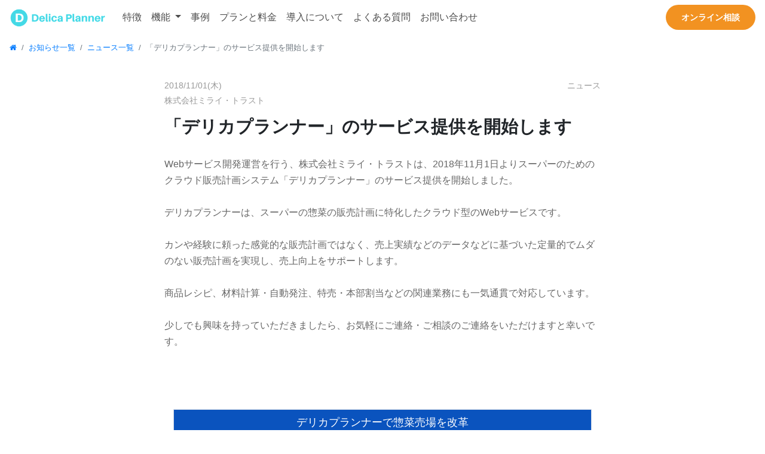

--- FILE ---
content_type: text/html; charset=utf-8
request_url: https://delica-planner.com/announcements/2
body_size: 11622
content:
<!DOCTYPE html>
<html>
<head>
  <title>「デリカプランナー」のサービス提供を開始します</title>
  <link rel="shortcut icon" type="image/x-icon" href="/assets/favicon-1215f1e07a766ffd5cc319c9b4010f25ca3ebdb48cceb2ad4704db9630ad102f.ico" />
  <meta name="viewport" content="width=device-width, initial-scale=1">
  <meta http-equiv="content-language" content="ja">
  <meta name="description" content="Webサービス開発運営を行う、株式会社ミライ・トラストは、2018年11月1日よりスーパーのためのクラウド販売計画システム「デリカプランナー」のサービス提供を開始しました。デリカプランナーは、スーパーの惣菜の販売計画に特化したクラウド型のWebサービスです。">
  <meta property="og:title" content="「デリカプランナー」のサービス提供を開始します"/>
  <meta property="og:type" content="website"/>
  <meta property="og:description" content="Webサービス開発運営を行う、株式会社ミライ・トラストは、2018年11月1日よりスーパーのためのクラウド販売計画システム「デリカプランナー」のサービス提供を開始しました。デリカプランナーは、スーパーの惣菜の販売計画に特化したクラウド型のWebサービスです。"/>
  <meta property="og:url" content="https://delica-planner.com"/>
  <meta property="og:site_name" content="デリカプランナー | スーパー・惣菜屋のためのクラウド販売計画システム"/>
  <meta property="og:image" content="https://delica-planner.com/logo/og_logo.png"/>
  <script src="https://cdn.jsdelivr.net/npm/chart.js@2.8.0"></script>
  <meta name="csrf-param" content="authenticity_token" />
<meta name="csrf-token" content="heAd42svbhs0f2SykJ5Cq/q4yVXlPTk53KpLNXQ3uyMinNTmWtVVn0jNKylO/JrpUVsQv78NGF6nmo5ZRKX94g==" />
  

  <link rel="stylesheet" media="screen" href="/packs/css/application-cbe8a70c.css" />
  <link rel="stylesheet" media="screen" href="/assets/application-45393524baa55dfc9ab425a7460191728b0232764c8c23efac85384698934eab.css" />
  <script src="/packs/js/application-da0013e606beb73e7678.js"></script>
  <link href="https://stackpath.bootstrapcdn.com/font-awesome/4.7.0/css/font-awesome.min.css" rel="stylesheet" integrity="sha384-wvfXpqpZZVQGK6TAh5PVlGOfQNHSoD2xbE+QkPxCAFlNEevoEH3Sl0sibVcOQVnN" crossorigin="anonymous">
  <link href="https://fonts.googleapis.com/css?family=M+PLUS+1p" rel="stylesheet">
    <!-- Global site tag (gtag.js) - Google Analytics -->
  <script async src="https://www.googletagmanager.com/gtag/js?id=G-H6JBBK40DH"></script>
  <script>
    window.dataLayer = window.dataLayer || [];

    function gtag() {
      dataLayer.push(arguments);
    }

    gtag('js', new Date());

    gtag('config', 'G-H6JBBK40DH');
  </script>

  
</head>

<body>
<header>
  <nav class="navbar navbar-expand-lg navbar-light fixed-top">
    <a class="navbar-brand" href="/"><img class="logo" style="max-height: 30px" alt="デリカプランナー" src="/assets/logo_with_name-066d9ee19faeeb12881d6205b991347e277c4d6b7c903c2988cb8f963bd4e1e2.png" /></a>
    <button class="navbar-toggler" type="button" data-toggle="collapse" data-target="#navbarToggleExternalContent" aria-controls="navbarToggleExternalContent" aria-expanded="false" aria-label="Toggle navigation">
      <span class="navbar-toggler-icon"></span>
    </button>

    <div class="collapse navbar-collapse" id="navbarToggleExternalContent">
      <ul class="navbar-nav mr-auto mt-2 mt-lg-0">
        <li class="nav-item">
          <a class="nav-link" href="/#features">特徴</a>
        </li>
        <li class="nav-item">

          <div class="dropdown">
            <a class="nav-link dropdown-toggle" role="button" id="dropdownMenuLink" data-toggle="dropdown" aria-haspopup="true" aria-expanded="false">
              機能
            </a>
            <div class="dropdown-menu" aria-labelledby="dropdownMenuLink">
              <a class="dropdown-item" href="/functions/budgets">部門予算入力</a>
              <div class="dropdown-divider"></div>
              <a class="dropdown-item" href="/functions/product_budgets">日別単品予算入力</a>
              <div class="dropdown-divider"></div>
              <a class="dropdown-item" href="/functions/sales_floor_layouts">売場レイアウト</a>
              <div class="dropdown-divider"></div>
              <a class="dropdown-item" href="/functions/orders">材料計算</a>
              <div class="dropdown-divider"></div>
              <a class="dropdown-item" href="/functions/recipes">商品レシピ</a>
              <div class="dropdown-divider"></div>
              <a class="dropdown-item" href="/functions/special_sales">特売</a>
              <div class="dropdown-divider"></div>
              <a class="dropdown-item" href="/functions/statistics">統計分析</a>
              <div class="dropdown-divider"></div>
              <a class="dropdown-item" href="/functions">機能一覧</a>
            </div>
          </div>
        </li>
        <li class="nav-item">
          <a class="nav-link" href="/#case">事例</a>
        </li>
        <li class="nav-item">
          <a class="nav-link" href="/#plan">プランと料金</a>
        </li>
        <li class="nav-item">
          <a class="nav-link" href="/#introduction">導入について</a>
        </li>
        <li class="nav-item">
          <a class="nav-link" href="/#q_a">よくある質問</a>
        </li>
        <!--        <li class="nav-item">-->
        <!--          <a class="nav-link" href="/#instore-dx">インストアDX</a>-->
        <!--        </li>-->
        <li class="nav-item">
          <a class="nav-link" href="/contacts/new">お問い合わせ</a>
        </li>
      </ul>
      <nav-item>
        <a class="btn_basic btn_orange btn_sm" href="/contacts/new">オンライン相談</a>
      </nav-item>
    </div>
  </nav>
</header>
<div style="margin-top: 58px;">

  
<style>
    img.focus:hover {
        opacity: 0.7;
    }
</style>


<nav class="dp_breadcrumb" aria-label="breadcrumb" style="font-size: 0.8rem;">
  <ol class="breadcrumb" style="background-color: #fff;">
    <li class="breadcrumb-item"><a href="/"><i class="fa fa-home" aria-hidden="true"></i></a></li>
    <li class="breadcrumb-item"><a href="/announcements">お知らせ一覧</a></li>
    <li class="breadcrumb-item">
      <a href="/announcements?tag=news">ニュース一覧</a></li>
    <li class="breadcrumb-item active" aria-current="page">「デリカプランナー」のサービス提供を開始します</li>
  </ol>
</nav>
<div class="announcements">
  <div class="container">
    <div class="row pt-3 justify-content-center announce">
      <div class="col-12 col-md-8">
        <div class="row justify-content-between small_font">
          <div class="col left">
            <div class="txt_gray mb-1">2018/11/01(木)</div>
            <div class="txt_gray">株式会社ミライ・トラスト</div>
          </div>
          <div class="col right">
            <div class="txt_gray">ニュース</div>
          </div>
        </div>
        <div class="row mt-3">
          <div class="col-12">
            <h1 class="blog">「デリカプランナー」のサービス提供を開始します</h1>
          </div>
        </div>
        <div class="row mt-4">
          <div class="col-12">
            <div class="trix-content">
  <div>Webサービス開発運営を行う、株式会社ミライ・トラストは、2018年11月1日よりスーパーのためのクラウド販売計画システム「デリカプランナー」のサービス提供を開始しました。<br><br>デリカプランナーは、スーパーの惣菜の販売計画に特化したクラウド型のWebサービスです。<br><br>カンや経験に頼った感覚的な販売計画ではなく、売上実績などのデータなどに基づいた定量的でムダのない販売計画を実現し、売上向上をサポートします。<br><br>商品レシピ、材料計算・自動発注、特売・本部割当などの関連業務にも一気通貫で対応しています。<br><br>少しでも興味を持っていただきましたら、お気軽にご連絡・ご相談のご連絡をいただけますと幸いです。</div>
</div>

          </div>
        </div>
        <div class="col-12" style="margin-top: 100px;">
          <div class="mb-3" style="border: thin solid #d3dbe7;">
            <div style="display: table;width: 100%;">
              <div class="p-2" style="font-size:1.1rem;background-color: #0a53be; color: #fff;display: table-cell;vertical-align: middle;text-align: center;">
                デリカプランナーで惣菜売場を改革
              </div>
            </div>
            <div class="row g-0 px-2 py-3">
              <div class="col-sm-4">
                <a href="/">
                  <img class="focus" src="https://delica-planner.com/assets/footer_cta-29ae3d647d406d205bfe6a80fe05a6e098529b791e31ef77b45fa5c9df9676aa.webp" alt="惣菜売場を改革">
                </a>
              </div>
              <div class="col-sm-8 mt-sm-0 mt-2">
                <div>
                  <p style="line-height: 1.6; font-size: 1rem;">デリカプランナーはスーパーマーケットの惣菜売場を改革するクラウド型の販売計画システムです。予算管理、販売計画、材料発注からレシピ管理までオールインワンで対応しており、店舗の売上拡大と食品ロス削減を実現します。</p>
                </div>
                <div class="center">
                  <a class="btn_basic btn_orange btn_sm" style="width: 240px;font-size: 1rem;" href="/download_histories/new" role="button">資料ダウンロードはこちら</a>
                </div>
                <div class="center mt-3">
                  <a style="font-size: 1rem;" href="/" role="button"><i class="fa fa-chevron-right" aria-hidden="true"></i>
                    詳細はこちら</a>
                </div>
              </div>
            </div>
          </div>
        </div>
      </div>
    </div>
    <div class="row pt-5 justify-content-center announce">
      <div class="col-12 col-sm-10 center small_font">
        <div class="mb-3">
          <a class="txt_gray" href="/announcements?tag=news">
            <i class="fa fa-chevron-left" aria-hidden="true"></i> ニュース一覧へ</a>
        </div>
        <div class="mb-3">
          <a class="txt_gray" href="/">
            <i class="fa fa-chevron-left" aria-hidden="true"></i> トップページへ</a>
        </div>
      </div>
    </div>
  </div>
</div>

</div>
<footer class="footer">
  <div class="footer_logo mr-4">
    <img alt="デリカプランナー" src="/assets/logo_with_name-066d9ee19faeeb12881d6205b991347e277c4d6b7c903c2988cb8f963bd4e1e2.png" />
  </div>
  <ul class="mt-2">
    <li class="mr-4">
      <a href="/">TOP</a></li>
    </li>
    <li class="mr-4">
      <a href="/functions">機能一覧</a></li>
    </li>
    <li class="mr-4">
      <a href="/announcements?tag=news">ニュース</a></li>
    </li>
    <li class="mr-4">
      <a href="/announcements?tag=blog">ブログ</a></li>
    </li>
    <li class="mr-4">
      <a href="/contacts/new">お問い合わせ</a></li>
    </li>
    <li class="mr-4">
      <a href="/download_histories/new">資料ダウンロード</a></li>
    </li>
    <li class="mr-4">
      <a href="https://mirai-t.jp" target="_blank">会社情報 <i class="fa fa-external-link" aria-hidden="true"></i></a>
    </li>
    <li>
      <a href="https://mirai-t.jp/contact/privacypolicy" target="_blank">個人情報保護方針<i class="fa fa-external-link" aria-hidden="true"></i></a>
    </li>
  </ul>
  <div class="center mt-3 pb-2">
    © 株式会社ミライ・トラスト All Rights Reserved.
  </div>
</footer>

</body>
</html>


--- FILE ---
content_type: text/plain
request_url: https://delica-planner.com/assets/footer_cta-29ae3d647d406d205bfe6a80fe05a6e098529b791e31ef77b45fa5c9df9676aa.webp
body_size: 76298
content:
RIFF`, WEBPVP8X
         ICCP�    �    0  mntrRGB XYZ �        acsp                             ��     �-                                                   	desc   �   $rXYZ     gXYZ  (   bXYZ  <   wtpt  P   rTRC  d   (gTRC  d   (bTRC  d   (cprt  �   <mluc          enUS       s R G BXYZ       o�  8�  �XYZ       b�  ��  �XYZ       $�  �  ��XYZ       ��     �-para        ff  �  Y  �  
[        mluc          enUS        G o o g l e   I n c .   2 0 1 6VP8 r* ���*  >m0�F�#"((T�� �Mڣm҇���͙MP����_���l�~��o��ݿ�_��2��ߟ�?���η��l�/�>g^�������������}������o��������
����?�g�����o}����|��E�-�o���/�^���^�?����?�~����������+ګ�������n^~�����������W�/�=����?������_���}��_�����=G?���E+���ǝ�
���?��7_��J|~����������=�:e~�{/F�B`��r�$�J���6ݻ�C�����������`�F�?ʡ]E�_�)��Mk�����Ҷr>��
����=��>m��6���c��£��\a���`p����#��62֥�����Xc��=�wU��c�`Ꮫ��Xۿ�Y�_�uLY�[k�?O�\��&SH4ԥ��Шک�����6%���t��=#�ga�Gof�v]�lS��"K��qзŅ]�f�ͦ�Y�OC]RYr	�V�Sɏ�w��i�u�*\,{�;��h��9ɳV�{� �{3��J�|���ڰ�����NCv������d,�@�"�lr���;��E��O����B�O>�߬uL�|�'F�����|Q���]Ir��>Kw�����n�N���Et�nt�x%j���9����6�pty���"z/�C(R)��)d� w:��U��;Ao�H��z��oj�_��Ĵ����Q���Z���85-�375y�������ٮuF�>��
�'#g ��	:ع�R���p4�6��l'U�<�ȩ�r� ɪ��RVֶ�xLJ�y���L0��� �T���UI���t���:�q�v��CS�\�:��)��p���ly�nq�yzGv�tSB5�o�w��[��WR���ף��t�Z;DҾ��X�Ku���V�h�D�&�#M��������2(w�@���>�5����+8~�'�> jU��o����-��:�a�\�Z�jcZ�6�&�G<��ۢ��jNa�c�z��$�#�'�M�,��*%K�����lj
Y�%�����Y��yᵟU�4�#���u&��M�|�������v��rc�]a����}�|�!��7n��D�_I�
���IfI�ɲ��~�Je����]/�y�@8�]�a�*>�/�s�PE�����o��-��E��P���$F 12��auݞZZ��!X���CGa�bt\�*ū����`eYT����j�A�#�C��H$��}���[��6���ou����T`E��T��3���2@xk��Q�����F���q�V;��TYW��w � �������ǭZ�g3� Ï�d�Bi]*��`,�x.6��lX�a�4�Á���>���޾�a�e�´��.:��P��f7t5Y���ݠ~���[؃w�#�"7������[P�\.?�&{�[LWյd!g��W��_�j񟜜��K	dk����sA�W�p͈!�4҆+�>% ��;p���i�Ik�L�0s	K�6�?��
@�P��=���1;�a���l�Mm�SF��J��!�}�54�Ȝƈ�R����>M�\�I����N�(짫bG1e���#�<��/Y��_��
F@a��i���]9~�<_b|ȑѕ9B���k�Ę	��jL�q=�P;٬<4�T���d�2�W�?��<u���&c�(�߻9Sl�š��'����DҊN�V'.�ݩgI����{i���؃��c��i�e?,	�Yݩ�r�
ݪ���Mz��－bO1QZ���N��ޖ�¿�gz\�Mj-�|��
��ЇThInp��w���D���[2a+��	�k؊�$�1��}*&����%�z =��(�g�sŤ����@$L,G�~�k:�l���Uz�(�C�\$C��1��^��I�e�c>P�XI��pmDgNQ|���ۥ��jo��8��ߴ�������8m�v�)�z�˥\��]�bg�G��PN���Q8�&z���s��~�v���E���y�#�A}ڸf2?\3�jk��mz�&T���E]+��q��
+#Hk�Bhr���&a�̬��$��d�/Vc,6��UX	����{ѫ^�TĶ�O�V9�|�Vs��v�R���DgGY9��<�S�a�ɞv�r����tW���p�r=����KL��(�#� ��(J�^>�O�}=l�L|�ƀj��
��o�Z�	�\&�SM�O���ϟ�E���c�	ʌ�k,������JQW����������H�ި2|9���e}����B�sߴm�-i��飠�P�={�#��Sq��D�`ȴ�6���IdȆ�4�˭������z!��Y�09�c����_:CK�"�<�;LX�����Ox�W�(S7�]���㤍r�VW�i2b Z0�Fϟ��_!1d� �'ʹ<���J��}�[������]�H�
v�{Z��������m���i�]p�r�C�KdYӑ�]���̖�r��XR�s���IsY`x]�$S��A�����&A�&5��Z�����J�8n�O�d�T����� p��o�� �h�2�B�YM&iR\jB0����f�8�t�2����3`��'>��TQ2���\\�X�*H��քa����C)�n�b+�q;CO��,���=Xr�ס�`Y'=�,��}K�}���H���M �v@�[{�+S��Hx���K� t)�BI_��C�K��6<*�Ic�֮�rߙ���y'VC�C؃��9r�7x�7Dϝhs?�1+�P[�0��q�@�i�19�h��dfi�F��râ=)X����]v�fI�i[�:b�J��z6�O���>&��ҮL��������P����kƱE�� A�DA߯9�C(6���
|`�� w-�잨�2J���fS�z^؅l��N�L�V1 kŲ˹l%)�w���)o(����6�h��}VVy�' (��9�k��:����fd����x�#��yں���R�y�D�����������X�,�t�l0���m&���q�^*�*V�_�#XOb\���FQq�Ud�xOC.c�	�fˎ�Z�M��;H`���h��2�T�VS �ܶ�!|�{�Z�qHx�Y}��\�$O`zY���2_Ҷ���s�~ǎ",7��E'eK�w�w��}N���}� n6J��O���<��Yۮ�c֠�B�b��ڳ��6\l�`r�VgB�?��%��ï(}�8hN�fx�Ԛ�|j_����P_�w����kN� KE,Xl�**���ٖ㛰Zr`��;��S�q����~%�d���1D^��o�OP��(�4�^%��5�
���e�"�ь�1��\�#�̣��H�-���� e��3�=�	�c暫��S��Vm��d��p��8�
�fS��:�]�5��[�|���4�l�m�z蕸� Ue�"�6�A���7f�~�����I�N	������ͱ��{�1�9�Q{	��Ɓ��Fm�e=5���b��LW���a�5GEn]�AiT�R��ݼU�v�7TmH���C���c	穩�M���B>\�B��U�P�x)�l.}�s_
�
qp�G����^���͢Z�[$
<gV��c�v�t����a�j�s�>�U=T��.�SE��b��� 9bW�u�kDQ��yI�=�<��h,�4�~�c��[�^����8��٧����԰����>->��w�`�N2��l�_GU��czauZ�m���ڶ|���8����mAX$��
�7K1��0:���\��1�\yռ�R���'�x�Ӌl�Hu�ϐZ>����ɝ�	��F�鸆@Ic�GtZ���Ȉ���&��{�B����Uc��Xr�����GTK�?�n;O6eE�+kbg�"{X>8Of�)-`�CJ3�� ��w����F ř���V��ű?�#��Ȝ֢K{8~�G5\7��yU�3~�G�!�3��߻EYe���Ҡ$�l�%�{���R�ҕ.�&y��W�`��Sg�|�|�Ū1�+S=<�U��=��q#���IF�p=�T-B�����ѩ,�HI������7x̧�;T�1)��o�#2���)$a͸�WGō�sO��M�i�^u0�@�d�^��fx��)9}6��yZcT��1�kBu���3T[F����5��ƋE�@2�߻5��� � �N���F��?�Ts�I�,�2�=�b垽���D&�ڧ�~9^��	�05��R4�!���P)�ÅbVcw�!"�k�*�^��ڬQ�ʡ� 7"��ܻu;.Z+~oiw&PX���'(d�[��J�w���-��/֢�U͢��O����5�7Z	���
i���k�Y��e"2�y(j��C�}�cA�~c�J������� ƢE\�6��l]ɝ�n�獬��q���np���C�wJ�Ƞ5\��t�VXe�D�t��
���t����AG\���~���]��G��1c����4�j���d@���n�'�+�Gk�}"�>c	��w�Fy �7�^�}_FP�v�Rټy/-|�I�f��m�x߻�Յ.����!����
y?jD3�6/���߲�v.�� ��\<�Q�z�ͳm�{&��g�\��.)�I�=`H�6�M�$\�A�^���ٞ��@:Ls\9��F�}��G���d9��U�8}ߤmY�2��`{��������V�
V�E��l!I�'W�jU�MW8�ԝE#O�_y�SQYJ�J*m��g��߂�P�T�x-j�U8��E4cz&_+����wq��~��+�7*ΗE5O��-�\&LZ+��/ǖ��G��F��?I>��$W4�/u�g�S��B�����������uͿ4'���c/��Z	�V�l�����%�.ϱ��?�B�G�p	#����yu����2*��<Ȃ����&��/��%�W!���ˮ�8r��T��4���o�*J�[v�Ӵ�O�S�r��6D>�c5/��k�q����4g1�׶|�)�UׅҒEՖ�Q6	�P�+?OAL$��x�P�8N���',l9L�^Uc�5vޏ,[���0�^8������.���
?�Ѻv�N3�~��$eHh�µ�8J���M��W�K>��]�@V+M��>.G�ĳ7�Ѱ zl�2�JC���ҝ�	J�Z���g�g+�E��(ۍ����ݝ[P� ,�*��-��V�����F~��c�V5������	O��"%�Tq�'��w	���c�&z�����7��h�&ٛ�
��D3b��/���J
�2�]
�	�5�H�]2g�����_q���ک=$�$cO�V|
��s��>���4έք]���K�n�{�f7,�H;X�#I�+a�Z{���A���J�0(�5.T<C��N��`��Y^6p���G���e:S���� �lo�EY2�&|�
s��5'F�����Xj60\{�+@_�����z���ڪ�2# �cKk��\�r��NuV� �DC�Q��1%7��uW��1�>��E�u����lCVa��� o&�?�;U���A�e��Ud��ힳ���fmn�t\�Cc%����7��1�`V�����$�V.6l�R��\�cX��[9�`�=�	K�\��^Q�R��C�y�p�T3�Y1S3Z�"������d��`qO�j.�o����*�<����w��?P,h�<�q�j��� W���2huȮ�]2�VO ����|Y������h<���	"2Υ�+���n�F�������1�ѡ��E����'��	㹚ہLp���:ߢ �`��MA�h����c�ľ���`���d�i~H���jO�,x�������X�,Ⱏ.t0��+#y��PEJ���h����LN4a��P�
4c���7kL���,�-� 5~F�w������@>�:ْ}��
T4P�,��]|$��'Iz{+6�(m4�˪��Ph�Z�Sy]�P�j�#_��N��B���6b���S@�!y����5I�����zv5͈�p��#�
GJ���܀&�V����3��䏑={�P��:ї�r�=V�M���^;�Cv̆J�,)Et�`|��D���p`���gx^d"����cT1k�jk;x��k�����+�乨0�2�s`�	_bQ�$��	H�����b��n*��֯�&�b�����J�� ���>.�9�3�Ǎ��Kw �nZX�8�l�%�{���ԇ	L�3䮶���@eK�@�T�4��P:.s�~h�i��a��g�7�� �r�3�d@�w9����X��A �K#���;�����S�f�L^	HV����G�(�}'|�a��'�EE���H
�GW�"��8y�>#?���r!���"1Cm�u_`�q_m���!ڵ�6�|��F�1v_�{�g�O�p7�l�%���Ի9�����"8ӟ�F�^��h��ݴ9��"g9����C���u������%k�:C�q��?f���
z!{�y���K'�6ff��g�8:��v
�^~K�ÞQ�B�-h�aL��Av}��x|��~�9��u�A�Vy���C�Kv`:i ��-��	�X��-u8�<�0���&�m#��rƯw��	���>�x��/��^M"h�$��+lfwF�;���\tb�	�����D�Nb`}�#�M�{�>��	W��a�������jF�{�jt���5MDÒ�C���,0h U�.��=�a0tc`�і���o��U���G�E�g>O�����E�CD�S"�,�S�|U�n�8��z.����֟g�6
1�j��&��Y��m��K�h9I�]��<b
D���~��������m�{��e��ٛ�r��-�ȥ�s���`��`�V�#�/b[�Z�M&#���~j�����,j�|3��ha�b�MK2^j�-���OR�*��27�Hk�md�W��$c l
<D�܌<żK����)
̲�u� ���f��}ޅH`�X&�*�+���H�,�/�t��������8��;o�?��x�?]-��ePޑ{"5 H��7DsM�2B��v-G�Ģ��+���b��]���(bWz�<ۥ|��z��O�g%���t�Դ�5��f���NkMl�R�E��~����aН{\�!�I%[AM��>0H�ݠVp���xb=i
��{3��gV���v��E��HtS�i+��,�Fd�k�k7���-�HNUn@��_����i>E�y!�CO����}V�ߥ�� 2�@XG�i�u���.��s2�4��D�֡^J���u˹�[�q�V9�4ZkA�>�/)�-A�����!Bˀ�2}}�ے�덫�M�6���y����u��X�
\��|�@s�u/YY�~n]!F�l���񐯴y�&_��W�H�č���^���̹h+U���m{�/嫐b��^��'jcTq����q��Q�ǎn�����mj�ːw��2E���(\�bS(�٭H�X��qO�V�u�ld��s���4`�:91L�,���wJqpIu�S��;s|�[�W�5��|��	!�t�N���a��y�R��~�hy��k�*��7�Y���fK�>���Q�l$���؆�\Ɩ��@S��ѣf�(р�#�h�-2��vT≤%EQ=5�z?*�z�W���|�
d�,f!������S{n�=��1Zԇ�x~�n}|�_J�!F"s�,�����n3���cM�4^���Fˑ�3S��HR�2]v���q��tj��QH��b)���c�o.�ŰR�pN��GE�&3�I�%ːz:#�G�����\�oҾ-�81i�iʉ�tq�k���&Ƚ$
r�U���H
��D���L�V����g#��o��3+�?e��]t+]��@n���wƘ���Ctϯ�SFpzj�٫Œ�.! dS�jsh�i֕��9gۼ�I��o���w��L=& �N,"摀�s�.�@�`� ��8��In�p�.L�'�υ�_n�\΄�'&W�x�O�M��e���q9��0:6Z��<�d�{�V�a�v�o,O�P��pB@U�Լө��b������kv�N���c��(0�����'�rð�+���Pw����(�����U���!b��j��k��'�֓w���E�Sv����;O�d�d��/P`˓{�z��2��cp�����}P:���`�ߚvo�k̟V�O��KK�o	O",ԬM��U>:lg�2��4�L��P�K�>ϐ7O���q�\1��0�1�o�e�8�a��E���e�����m��c�F6���jO�2 )�?�!��ό����GC�h� �OJF����
�S!�������f���̙��"��D���t�{B3�jR>Z�}}��� 'r��f𻡓_�#��"oh\KD�1w��?�sS�i"b������V�A������$&�*�K%*�����I1WGK�0$��F��nH@�֭Pd9QC���4u#�tJ�e���pe5}������Oq�]��Ƞ�.�j�6GD�$??���]�[�:Ww�;�%��A 9��`���y��-�n] a�6���a`�Yp��������?���0KY�XJI�?u��~|�P���OF���VT�%v ʅ52X�n����Z��Q����������_7FWo���
��/�nw�(������X;�����[8@���@��q� ������%Fԍ%�/���b�g���1Ι��-���j(�����=v�2�/����n]
�px����0�x�קӖ�-W�(��d
{D\%��qV�� ����ۅ�#Mz�n���($Ǻ�˦�/�����t5�5�'D��#t������מw�����E���O�m�\�_Z2��$J�k1|n�����H�5i�����O��7�L1�}YrQ�I ��,�R�AQ aA�U~v��]�����f+t���n�wH� �`�~�"�Z�j/�KI���	�PÐ�������g�o�PФ%��;�^hg��^��r��O��x���(L�_^l �N�Q��R־�䮘��U2U��eFF��{�8��
�jk���NL;@�5o�7
Y�`5�rm��7Š:g��=�����H������C��#"��./�]��m��jz�@℻�Ӕ{$�{�P��4L,Z�xb,~�rŪ���d�w��p� bV&�_����r
��Si��wr-4�NJv����n!t}I/X���#��7[�`���)�Ζ�j��D�O.���4�S�_(�m�����3�U4X7���Y�>B��7D��Μ����!��|.|��\�}��^�EmU���MӅ[X�L�]�]�h�h���q���N��YS��(���;�����G7�_�j�2N�_��n�x%���=�ޡ�:�e�Z��Cs)����A�����
$��D9c$�6!�xD0Lw���sm�����A����?�}�Y����'Ʈ�/]vz3	b������{x���(�ąw8Ƹ����y�_�-R�Q�g`�Jڴ�.�&����v�w��>m%���`�����d¡赽m��p_�����z�بS��;�ifds�:n�}47����7��pW����2��V(YBt�wM�����0d����I�z�1avNO2}14k�ٴ�+S}��B�V`�c\\��N��i>m�@�i�ѴW�׌�i9P���D0@J-2N�??����2��]_��V��}�PD`��e8��<P0�}e�s���c3�l�E��b{:v9�|hcm�[l��Z��b	_�Y��0�6c6�>H�����+<�.9�l���.�R=��� b�Hw��c���y/�H�͟�Sj��]@�M����Qg��u��4$	Cn,�O�=��h.�hN�^?�dze|���:ʣ�#���BZ�"4XL������|�w�:5�^{�V��D�U������E�44�X���1�[H[P���bBD���꟥�������ƞ��5��j7i8����a�µn�\=0��&`"�����b��'�������"kP'�#��-ݭXU-�|y��[,ͶY��v��71w�����A��֬P�-sA����B(�� ~���;�UP�׀�f�P���-n�((�)�R�����K9����S�����D�_�ib��,* ����i�l��8��ֺm)S�gL�4Ǩg�G]����^�rV��`ʣ|�x"=�	<u-��=z�xO�R3���q�6�g�ĳ�~BN�cꍗ��0u+�Ϭ���˄=>qu�eN;鼷�,�L��%���`Y;�.=���[%��Ujih�8�f(I
ރEl������2���<�P�9�u����c����`K^_��yɻ_bN�ؑ}�!|ޗ-�]]�?��ݝ��_��5���	"��"5 ���I%�5n2�b]S#B�Tj<���ϭժ�g?Y�ǫ�T�����_�9�F�y�H`��������xi��/��ҏv���4�v&}��{]��a�o�}&�B��=�.&�Ia�r '�M�����ƠʂX�e��B?6Ͳ�ҬZ��Tir.�tM*0/7�+�в�RBR�A:���������g1���b�i$ʌ��k˪�$3��3J�|<�V&~���*��g�3�<�7�I�w�,����a��v��sb��$�s�*� ���_����n�~4�g�c�W¥�B�tG{�O?.]��h��1KI������l+K�}	�cT���`.C�Nī�*�g�t�Lj��w&����ž�a�5�;�ㆇ��b�V���=�k����`��/�i�!n��'���nT���5$|��SW�vD�G�͗M����j���2���͛��zaI�pQײ�X��H2�嚽dۿ�J?�x%M���&* �l�%n_^|��Na�َ�(�
��:���ͶC�&���m�Rt��m��*FUs�"� ��C�/A�\���p�)$�_���F\���'�). �I6k���l��TT����Fo�{ڥ�v~�H�(%���v	0���M(�.yv�L�rzgr`�u�Y-"���_��V�-��E�O�z�n�%����ޡ�GHq�/���:N��s�
��T��y��q��]�Ek���@�r��Y�uk��ڄ�/���ϝ�ͩ�
��!�1wZ��0t�+��}�r���<���`�40���&�<q9$�;�0�]��J����	�`a�W~�N���Սyl����Gʗ�8hWw��Z���0�&�h��RrH���h� �KTU��9,�^���b�q���I��;��C����N��ƨ�{^k�q`نt�vb]�/i�=s�Aņ׵U�E��Ӗ
u/�Qg�Yx���6��o��T�q�Z%��Z:�6�7��	\�~>��¿cd$��#<�;w۔�J(��A-b�>�����]�v*_S�ԠX.���%�J/��٫���K��2 ��9��y���;3dV�#�eP���:�Y�$�S|f��u��o��a�w�10p�X1E��#�
��N�V�t|:m?����-�ƵͿ��n�8`-Bx���7�#�2���I:�l0���9�8H�:ȯ�F싯p����
����΃́�eLސ�kΌ�ɠ���R#���(�Nsf�;�,��+!w|NS��@������] ��Qg��3�Dr��¾�]�|�[�v�auS�3n�a��k�\��)۝�oO*��~-���ĸ  ���Q�)�n������<x:��hO���<��_�e� Sn��pY�Z�d$�L�Ԇ�d��Z~���7�va�u[��iT����3��M���Í��(:���9݊���7T���V?��Nq#��	y!�}�'i�yFa	�D5�%=�J*�P�`�p����W1���7/��)�vğ��B.�^�ݷ{P8��g�;"5&j�{�F�P2)>���U�go�ژ�qBr}��83ۑ����GrV�D_�+/^��w���U�쨀�7{�\��C�0�kH���~�ӕ�=O�����:7�%�Ӂ���y,T�~ԗ��PM	���׌]��i�Ѭ�f��B�a�fwg����֓IE�ۗ׀�e��wF�S�I;צ�Ӏ�C���Q(H\7 c����3l(L3Gւ�ݰYٗ�p�^A���o�����KY�$��L)7��� xzA������5�����fn9w��-%CV �����3���6�=�ͨN�
a�{��fu�Rx���|����
�HG�83����y�r��b|��+j2�����e�����k϶7樮E~��XA��g�wNl����:�RI��6�r�C4���)'w�ky��*�dW��j�J4��oi^k]�)� C}	���DK�oz�̓?� ���M����vPÝ?[���>H�8�W$�s����=���O�{�Q:�=k"��U��X�Ig_����4�/���r�$�KN�0�?�'J�U�o����� k|��?&�������K�-w9��/�����D���TWH�rN�}pțé��;dO[Pʗ�A]O1})v�q��v�Z9�im%h���)�Н�bۏz3���RRa�J	0���z�X+����4BUsH�ݨQ�CC�Z�w��y�q��3���^�
<--���j�ѽ#��o������O9;p�s4l��qs��oa����nt.,��v���?�Mرu r[��Oz�躌���S|텞���p�k6�c����+
�e���Ȭ�N#�֔��X����8�oR�)]4_E��#�i��Y��1���|D�^TG�߬۟);����6 &hԪ�����c)�~��j�G ��%��x�3���v@'k�Ҭ21�줖��(�[;4�����1�x}c�5Q�_%�)��,�I��Y`���>�H0p)Um��}]H^�XZ�"X����v���?|�#�g_���d����(X+pxF)�p��'=��vnm�D�:���i;��o�$o;�xFF��g���R� q��?������'��=X��T{rZ&*�_'�<x��KC[��ͩ���@��SI�������������8X��c��Y��]��NmP͟�L9�:H�m2�{�y/�U^-�Z<���H>؄���1���8<���r�}�=�ٯ�!�9�3C�
���8�J�2�������%�.9Ëx��Y
��{�����o���0e؏���I�u�Tx�~z4NI ��o��:���@�^�P��a�c���uǲ9�;�~�բ�I�����I�riw�mTn�u�[�ȐG�jOc�W< J�[j)�K̎K��w��j�ƹC���q�eW�kv� ��v�V��%{�>L5_�u'g �d�~����\wH�8�������W�	���ke��������}.��:�.���?t�N791��bU�0���/<�ټș��k�h���7�7ٺ���5�����4f�LD*�lC���j�X j�X%���'�$J�O�,�k����_�o��6N��qs7��~�zv]��ܭз �>M~��۰K ���3��@c!��^��I�`3���
��G霓��d+V��^�%/mD>�F��PdC$�K����b3՟��|3��,D���n����;���U��	��%x�0��ijA��(��T?C&�hp��w&9�I�K��[Fn\C�4[h_�"(�ѷ����3�V��qD����e�b��� 2�<���+��pT"�W�m�dS#���Ĝ�|!̊ٽ�O:=ԍU�mus[CEګ�dr�9
���is��W�z��U�š�B���[��|~�(G�Z&
�TFIR�fp���S���6�c���%���\�o<�dt�
��:�����`�T�����?�X�hE
Rj&��Q,	��e�al�ޝ��h^�����DH?������Um>� �x�)����]���:�h��O2B�2�5p1,�_%���֛&�����F�ݢ��n�%���@��}p��]S��v����0T}Vlm���H��h~���J���z�����ܣ�7�Ek�E}h��GXT��I�j��yxv���鐾v��n�7�w���7T��Ε�鎭����
u�ԑ5%�c%���@Ș�{�9�Z�1��Y�u8�إ"�]�~����A�R?Qd���~/���ڐ&�`�ĕ w���w�R�.~4��d���[�,8�B#W��/
��(������laq��~s�^���Զ?8Y_ݕ����I�Wws9���;k�
�5��Gf}����-�1�=�7C���%�no�$�~Z�o�z�Y��9��0 ��7ފO?�҄եR��y���UNsa�ۼq�3ܛ���ʌB��H�V���4 ��݃5T���/�~�w���U�E�����oW�m��^Y�f�B��Fg2���Z�C�)p��L����W����}�ȥt�qM�����&vXwF�#a	Y<�����FQ��%�E<��Wł��K{�fn~��m5�����Z�����)l�.��:�Xx�1�Жt���P��!骹�'q+�KV�u˨ �����)�p�����Gݎ�檂7����ٱU$u�����`<+�`����9�������cgP��S���k���\A��[ީQ4�R`�c��R�ѡ�xʑ�(y��u�`�{�>��R}��`������ �k` _=��t-�f�|��i��s�b�.�
�6��Q/.�(�[��D�ɒ3I��[�[��M~��Lv�QJ��څ��� �Nn�>|�PՃ����{���ǒ�n_ ��5�J�D����OR:Q���g(�N���'�0H�ƽ!���8Ġ'���	��t�B鯵5�㨊T!�󹈃Q�N�E�~ ����GX�e�v������|�3���Q��c�?E��P���Y;��|���ʦ���`�;��>V�Ъ(���t�C��i��@}��I���%��>�}N�8mHwd^qr�)�z�B�*�#��
wSzbӓ�7hAy?4Z{nC�O���VR�A. ��	;�
�,��6�z�!��U�3`:��v0��%j=��W@�����}"��Qu͔!m3 �x-��f�B�{�^�j|R��\#���CJ�B��[�NAI�*\�`���:\&�Z#8���:&�U�ik;�o������*i�R@�G[�Ĕ���}��7��x��1�5P�}� w�i��x��^�	~�E��<#R�>,�+�n�?o<J�V�z��Jn,��҃�Mh�������$���x��{�<�{@5N�|2�hu�Sb�g"�&�H�00�qݾ�:5<�N�{ԄB#�X���t4{N.�~Ef5	�4��� M�Iͼ196$�/'菗��J��G4E΍�ȥ�'scGD@� ���oso����j֡�ۓP�4��Ԯ8`�3谮8;e���|�\�U!�Zj�k��G8������zLዳ/�^�����v������ �@p��<��[�3���7ӡ#{�\�y�in���◨��8' Ș��]ټg���9;��8�eڄRBH\�j�5\��w�!(�lgzL4�\�h���m��! �D_����'���ax0Vhl؋ec�@J{�AL.`X�4v
��D~fʷm�	�э�v:�O&�Sn"�F:%t �f�����'X'�yl �L򽡡wN��|�ޱ��!�:	mD�/�nq��c!�Ϥ��Bn�����un���� 6���N�l����XC=�Mn���Ō����&)g:8}f{Z:�#i�@j9-q��l:#��j���F ��7�A-ʣ�C�7��:�p'0 $���m��M�]85Y/k���Hk�Q��R�Rl\��v��o�Wc����k��C��V	�A%�F�ܻ�_dN�H(i�t���ܜ���Tx��l���������f춑dF����� _`'�������VS�Ch��?��6��Tr8����9NN5�h��?�U��J���}(����6d����Tf�����Z����<l� 1��"��agy;��/(-X���</Z�TM�ԯ�8y�d��UÒ_�ދ���m��1l�j#�Brpr��s���LY_�����|��]\�Z��ϖ�����{ڛZ�)���q�B�;�G�Υ>�BS��ԁi����y�H�1����z5�@C�*��81��wq�}e�����%��}>9@��6UJcQ��Џ�D1�*�a�{>�<� ��<���n�M����g��2����6���"r�c@3:�� �p�����W�ò��5���\?F'p�s�q.�<�{0X�[�G3�����Xj�q��=v����hKyFX��d��JG�.w����I�آ���h����+O]�bϙ!��K���QM�7
����_��fuߣ��'������H�"?\�t��7q��*�tX����D{�	$�!�=�
������%�'�y+	I�͜��ڟ%�(�ό���z�:t��ܛI<����A�$�bڥm�8˙�&�� .���`����'/���rxJ���}0�q �o(/dl��i�@E�	���N��M��'�?.�@��̙{n9ť���4:p�	��L���ȹ_�4�y<�0�+�0X���A���f�>q&�-��� ��P�d�:�䷚��A8������x�L���|�A�[F���_J;�B��q�q�6U���wi���v~kk�aw���i�|GD��,�WG�Z2:qΨ�6�l�!̜�f�:��#
_���=~�?��Ӛhm�y�ˊ�܀@�Oٖc�+1�[�O����1�,����Pvp�jDB`��\��'Mg0�uo)*k�D�A������'@ ��2��5;]!�![MP�u���h�矎vypD��}>��u"�N�L,`5���i:0o�A_��d%
+9�~�\8�V���o(^�&��
ĝ�mp˭���v���9p�ih�W�/Cr��BT��qoX�Ƃ�8��`8�����,�*��L�
��[����bΝt��ԩ��!��r� �'��}5�-�k�2�K�e.�\��?
2R V�q��6f�9�H�!ၳ6su`$�1��L�uQ��KR�ȣ�o>su,�O��M�w���D�*�96�$��/h�����{�N�P��������a\4,6赟�R(?�S�0�[��I�[D��Ȣ1ٴ�裀��v�B���S�S���}�ɤi����jX�MƱ�go��Bg��=���8���A?���q�[��%���f7�q�Nn$�l��p���U�[�6��O���x��*�$�{L`��<ݿ3�/��n-:�+f󭟶��$�[�V��[j�fU�Yn�K����H�Mu9�'D�e��A��a�l؜�2=�̥�����֟�Ũv�yb#�Ld�W8p�t��]K7o����\mv�ag{��}��>���I���Hee�Q�u�U����b�̴�rc�Y~8z���[Z���� ��LěΪ[�Ω��ן���={�k���N� �KDA(^�x4�:��� ���k�S�*	��ޡQ���1O��i|�Ϗ|[��R�7cP�g_HG������~�Y$��@��xk-�S<�Q^@B�#�u��FQ��ֿ�j�n� sR�ƺ�d��r�9�D�8��;>�z]�u4�^8�*d��o�PG�9>@�»��>q"��Ж�A����&Z���5䮰�$F�6���w<D�S�ڇUCT������:��T�Q�J��G���Jk( ��2&�5۵�5}7V�`R{U�Kqp�,?�G�v9���
ewF������Ժz�J�d����j�՞���,�nE��Pb���B0כϸ�ݙK�'��Tt]H:��يV�fy �ZdN^�6޳�c�>���^E`ӽn����r�UM~�H���4�f���"�Q�pq�]�� ������-E��?��V��풮�[rs�=W�ɘ��bGۭs�l��zّ���@���|�Xa��l�A��,Wv�U;��������+�tefR�d���;7`���*�[����
.�rN��d���nj4 �z�n�-��s����֌��t�/�1���17��g������m8�֨P����M��������?%1���P��+,7_r/�h�lR�O���u���	���աd_R���pn�5AU�*M�0��8�L���H��R���^q�?R�u(
��~1�K���A�x��I���6�D���[E�����ԓ[gN��z�#��$&逎\�q!Qiǫ�kܡ#!($?����,͒�#+;h���}��>�&���NoU��)�����$����qj�������;Z�MjE��g/T��Ö�_�ԑ^��: ����H�o$�w`�oko�<3O:�N�DIpY�|J8��QT��]!�����銎<�ߺ+�Y'v/���j��}�X���~�(F�/���K<`V2R�dL�(�x��'�I���<J��Fw�y�y0��x�S֊��Ό-�獉����Y+g͚�B�2�&�\�Zs(�LeK�`���S�02oXҍ$��Xk�uw���pk��ԑ���4���eV�$(�|�3
_�6�~�H��g*���X�hܩ�`�ObV���s����I�6����)�����}RHτ�!�w�GO�G,J0_b�q�i<�<�L�౧M�⤖�����'����m�[s1QGJ����8]ǣko���o���L�D�إq����Q�H�4X���Y����(���g � I�Xj℈����d�wXV�Mݩ��������ۉ����`�B<��ѡvF�E�� �teOv6���QpDݯ��º`~���])�YOh�Qe
f�s0����!�@"B�1���DCm;�?�*��2).��ǀ/��f��H����r��/X���I�u��jG�1�Bd:��C+��뙡i�A��.�/YOkR��6"�mN�������Knn����9O]�ٷ�Z��sZVyBD���|��{T�B�) ��@��@�nUI(�T���f�M��<�,�R�zYz�p���yH[V�#�ucQ��R\O	�.U|�j�_���]	-J�D����Ӝ�����?#|E�]q����Ę�FL�k3�a�k�����X4�
���vt�M�f�x+��o|}7d���+��tfR����)�7[�T5�I�Y8�����i�/m�ՂgZm��D��YQDaG�;^��
3�o\Op#����I¤����<���GH:n�jÔ��o�r3``�^�1xJ�)�c�S�l� @R�Q�����^�0��I��#:�[���$�_6�z���b���t;������\���7�E*�il+)�GP���v�I�H�Ǵu� `HwrE7s�7�]�]������]�!�E�s��(_��b�o���kf��SOn۾[v���D%o+�60���,��ݛY5��(f���kZҠ�����x�E��ɉX�I�&��+	b�U�R����!����.��.tZ�8Pm�f�R��\S���.k����0K��0ϝHQ%�K��=*�$��jci���c��V�V�6�vQ���黩�v���� K���tS9�#���+����m���Fހ++�߀�~�$,�F�ǟW�S�ή^���~�� ���WOA�2�5��A��MB:w�{M̔��O#{*�rgr���M�O=q6���:�;��f~��`
����>���NA�X�7eZ�~O��Ii9����uD���Z�%
Y�]��nO��^� h�qdn�8���TJ�IZ3��-݇�p<HkF�J�7�ؿ��a�v�^i���0ۉ����hflPRm��ݱ��x��325%���8�O� �����(<�q֙��g)���#�yǒ(����$��@
��V'�o�*^nb��`���؊�1lN�AO�e*�㲊�l(�V��A��+�+��K���w��Bd0�yb�ԍ�x=oԻ����jHS�z�ࣄh&�.9��o�7k��7=_ݹ�w��ͥY��o�`B�+09ɹ�R	�#�c_��s ���b����D�J��ڄ�#OJ�,�tW�F{-���rĚN��E箶r�<�P��Ui�t�A��!�cF
o@8�ۃ�u�Mƾ���{
nL��c�C,��h�B<�$&�u7�h#� �^�6w]fT�3#�H[�J�����D���%t]5Ybϭ�߻�:c9��v �0;�q�S���f�5��n���
}�[�cX,�O�}&���W�<���D�V����I�����E d�eB5��S�)�`~雟��	9��;i��t���6`�:�u#���ϐ�
��Vĭ���-�R�r�Obsp�4�G�Ŭ�����D�]�!U�)O�``�;��3(yO�m�iӑ�
�E����V�.��9��?s}�2nt�䤞�L/M��F�~5Ϙj�Րw�#?6])��aqV����~�y�5@d������j��Vy���z�u��6�-�� �칰��Z�>煌��`SC?��|i��Z����.��2��������sGH�\�6�?6�K����S�<����r�+��:�)�[���_: �E���4�6�^Roo����|~  �o���m,��߄K�	�*w�:�������ʺƀu�&m%L\NP��˂IƠ]�/|���Z�����i��R+ǀkfP �;L96��B�δ�<���Q	�h�L�)�i����5��/�ē�\ʞV�����\�O4R1�zJܢ�{�VƧ����x\7-����J�ŀ�-4�z��+�4b.3n]�FQ6Uu�ZW�9��j0$�4/7">�c�֗�{�:����`!�N��,,�y)��vލ��u>u��ge�����x`9�,��T�Ճ���%�����SzFm`H�S6�� }I�Pt(�̑�
���Չ:�"��>�!��sA͇��xT���"_�������׌�M�'A8�Φ.����5���)�j����r�$���$x�}P���.�ȭ>{�4�*H���<�Q�	-�Ӽ��b�h&��6ό�b�ޟ����>�/B/����*�nT��
A�s{�s�a���\ŎZ
������$�k#���t֘�@���Zz1��J�L��i!���J��[t����'�`ku�VD�4����6��M�� wJ�B��_/�l��w5����a�4Yy��� ���Y�~�ш�mVi �� ���W]�q{�}��~��N�+�����R��jL���?�m�����L74X���?�i�D9,�S��J��� I^Z�[1lM4�t$��7p͛�{M6�� H�n c�������z�hUte��r�L��&����8��\|��҈0,:�`�$K %
\[��nV���y�ޅY�A�Bݐߡyl�}2�Y��>� �\d���]Rl���~)O������Hc�tR{/�^y�C~~l�S��_�V����ov"�s3/:b_*\�]�F?	��z!#�n�3�؋l����C�o�J\����a7�zF��yF``{��t
��x�Qe��g��VF�ݘ�� ʽ!"<�D��H(KR]�ϒ�I{?/1J��,`2�ZD��*\L�S�4@X�g#"�+���U2A��mx��bs�K��S1�n�{�K�W���U�\얃�^�-��cFʩ����)��Θ;���[B	3;2�qg<�@N�@J/mQ��82P�N�M1���[�8����:��$�����n�+��玾"��1����IxQ
P���K�̾|�H�@����8?�	�*�a�9�P�<Nw�pD?w6�(��Ћ?ګ�ߒk�]=�A#��LJ*��ǩ����BR�]��B����^�Y9��I�Wk�J@O�{�	 L[}e�!c��|�����%��	��(JBm��ܞk��`Ƚ�wAy�-��u�ѱ�%7E7+��m���Y+�(F�Q�Q��8��*\��٣�FkD�;��a��I����+@�^2-Y��?lK'qTۼ� �zL�n1K��R(���|r3Ƽ�s�je,��>�����J�tK�[w?��6���^�I�t%�.�c����x���Z���tumP����������!�T����xJ�B�-�n���������`g�;�!�~�7���ɢ"2X' fLDyԛ�^W���ft�g���Zf�׃)7`9�|���=E��C�l��	�T
	 ���}&A�[9�Ey����>dn������v�CƳ-�4���;��3��l��5jT�k���"�}5t�͒3�XOA����j��k���9� {p9��������*����q�>u��F:>�&��;���˧jrO���If�3����}d�<�JFHqa�	�,2�\�?������2�f���W�۩���*�r�Y�$a�ge����s�))�����_�""|"7����P��Ol��wL}v��x���
��3�(L����&[J�/�*����k&��6X�M��nS��$JY8��췜�"�X�L;9��?~�*T���Z�x� �N�V���ĪM�wO�sM��Cu�i�E���r�h�H�QA1$�~�$u/@��U��Y�w��U?R7��4���Qݾ�)յ��P`qX��i�Gj�hX��Nϗr}~d!�$��"a���}�'��qd!�HTQ̾�
S�O�xNK���Om}�]I)L��sg!��y�M�DuI2c���j�R
�����}��7 B$t��T�QN�dg'��mQ [j���U��+�fnI��
�Ù�[j$k�|�	�7�ڂ�c�%���9o�U�a�w��ftm�j۷�2��\z6)����3��W���˜�d%9ѽ�Pb:	(s^��L:�{z�h�s�re�^L�����d�H��6�U�g6*��ij�\���i��(4(pE1`�/��;�<�u�D^U��]!��/�!��%Z�w�L�L���̢�uֲD�����u��']�61�Rmܦ74Ә����Vt��P2�6��n|����9`��Q\�(4
�Jݍ1�)���6�ࡤ���h�_knoϤ���cq	�����L��R��^��x��5�U���|ҹ��]�����Ϙv���>��]��[ؕD�w����?��6�*7�r�7����=���b�)b6�*_��7!�$���G�|�o4���y`^�Q����ǜ���,9��Ӑe�k�S���Uŷ�������j
b j�й�!��w:�|Q$�Dä��*į���O�c[O��
���D�_���X�]��'z��Ie^}��s��m�Ùњ��������GO@~f,�Q��35�#Q�ؼ>3���y�2)��I���t����,������;��0;��s�H���LO����o~-�vQ�~}.5�ǂ�!����ɰ/ig�|~,�'�q�|&TG��DU38�3r������!�֗"��?�����c��Ȼ{�2zK�m���E�W���;}�6��}�eN�����*��膦̭�,�P����O���1��j/�(����旐爧*���X�h��n� L��׫�G�4J�f�*<K-�!�4���9z�g۸�$�=�?p�C��UG���/��&#�dok����E�&χ]8M���Ɯ}���V=�w?a9�$3����?�ݽ�N!��=��%��8F�+W�^��E�� WΠ�=����B�f�����E�卦�&�.��*"���{��?]���ѐ�����F���y�4CG�5id �� ��9��ym'1�{)J��se�s^T_4�0�����zo~�a�y�Mɚ�ʑ��-bܦ�x�XJWQ�؄�A��)��BOz�P�	鰸�G�Z�mK_Y�σoBe����O�ҥ�t�i�U�E��TdbP.y�Nɚx>�����?�=�2�8�dLE�;���S�BA�z������@�����X�U�%�&����K�-Ê��-=y�*n��T/_W�%h�N�y���ĻO�Npaw*ȷ)6/<֖�ɕ8MOz�����~3��9�~����))����W���>�Ń���
���3{��I�r*�ue�󮄺Θ1]����"'�U7aB��������/[�>�l�bQdI�Lo���#RK��!�]5_��n��c���k��g�[<n8E����I�6� o��I�ޭLkAzb�6]j^-Z�P�8~N3��^t�8<j�
C�)lz���^�W�\�$1z�3��
��Sf� L�b����V(ͥ�-C�+�P8����/����r�v�o]Q��gCg��׵��#���~�
Oc=��@�r1�`N�]_HA��/��v������l՜|��SJV���3�#جPQ�G��w<�S�yr�w�(�Q�P�����놔����U
���p(Ӆ�?h9t���ʣ!>#�T�l���aW��N��f�4.L��d��h�b>Wj2�~z$�yT��+� ��}���~���&�h�h�\��!m��$�F#a|��L(��@�/*3A06@}�F���y��z^�|��"���fRsDyza�Z�HZ�K \��A雉��1S]�=��->h�4I?�1�ݣ~м_(�ͼ��1vF���a��r���X^6�X�~�mp���H\ߥ�����͉��q�,TJl�O�^��`֛��^ ��k+(�Ԕki���~�FN���N��0RA�:٘ ��8d7��ƻ�?w��"M�E�E��]a���C�P[.�"�`S�o�N��C�M�Z�S-���K�����A`�n}3>���mk��C|17�.�6r&3��=S�ܼ���FkY�S%rel@28;�����\�~�2��}����2�7�x����F��T�vg}��,���88)���aDb���*]�/V�<A�qg��K�����l �>	�z8�,����G��%#h��:�hXd�κ�ǻBRUiUI���i�������s��"ؼnF)�S9�d#���xu�d��v�t=�YN���_���]�xQ�
`+�PU��6!����s���=�<���Lj}_��iߊQ?�W�e �`���a�m�>+{6،I{��#W���2�a�{t�{Nqf���������~N��K��LY1�^��D��B�F7�0P~���yM�Q�>�E;�1PH�x�����v+VA>�ƍ��s���Br�kG�\6DL<-�(��͆��fڦu� I�*DG�ۑ�l�edms��$:�����-�z_���gs���6o@�J�؟xi6��U36�����>�7Bu�b�qĉC�2���9͠�hyS��h���+�Ñ�TS�/^�1W��)m�$a�A���߾T{O͛1ն�1��0þ�2�{n\�NhP&ʻ͕��C�LI�R�&6?���.��^N�FI@���r\�V�#X]3�g�^�E7/��������4#v���JgX5ȢF;	dJ$hv,dq����7���:K�w��#�L���xעN������D��y�� �pG�9��\����5df����ڎ��k�E�L��4��g���CS_"4p��f�2.��V����
���z����D��5� $t�l��k����*C[xW�p��|8������b�F���n� ����s�C����.�|+�� �3�*�7`{d2G�#��[s�/�PN=�IG���Yh��$˸�%�ɅZ�@>�p�
�����s�H����iQ �%ƹ��&��a��ى�iY�i؝'g�}�R0�	�[��H�EiB|넴����:@���T?M
�==`�$̗��Uub *���i����b3g6�^Xi]S��'�qS��o��zS�ʮP���H9�S
�F��I�Ik���+�!���o(��Yap���W�(��C�Y�a��Y�e�z{�{A�!t6AFv�5�ɯ�'iז3�~�b���1�i�G�?R��4W�EW<�3��k�\�4�8���Gf|�g��H��j#ab��t�@��{���ӟ��Dg�D����2�(����[8;���?(�AL�A���X]IǙ&��#��aw�N���������IS�Z��M� i	O��nxd���������$T�o����,1{lό;�������$d�01vl�&� ��6 [6��xd�ݮ�b����{��'�~<�[q\ٟ!�1�_j�Ʒ����^���wIWD���t=%�s��&��3���p�Jkf�������	_
X;��n�w���h��h��^��o�)�_�N��%�y�!d�ㄣ�����A�Mx%V��rE@�@&�'�߰�Z�9�F(5/��ԍ_%Z��R;�������	"�$'�����w�/��������Taa��{�g��TA�)���$SP� �|�j�����tRomޣ�c���*38m:��g��;y��:���UiD��kl�=7�l�#s\�0@!�v\��3���4M"�F���5��L|��*ս�Q�#[|8[�-�]�䠲!L�zP�<Z/2.=��?�R>+y��bֶ��MaY1w^I�SfL9��C(�!��H��jg����&���IG�
�i1���e;Q��P[L&p�P̣�r��y�W��)�)L���3��3�B���:�N��(��� �p�d�>Y�E�`.�����W�a(I�bY%�������b��2?�K'�Xo�ަĹp��s[Vu��n��+#Kֿ����3E����t�� +7)��p-_����z�l7���$@ k@!����չ�+��hS�i�G�����V-�l%Ӄ-@ԋ��!���zòz�.�R�%=8���y%a9��% 1�r��z�R�)Y%��n�+@*�;A7$}5J"c	佛���`i�&��țݹ��t
�[]�V+�Ep��@��C��H���5�b�Idt�57�)�۸X�W>hi�vs>�6��m���";ߐ{R����Vb1�ϵG�U&V7�qH�2	�l:�F>��s���DFM�R*]�;xbA��:�BH�L�hRb�@~��_}\�'n��R�\��ؠ��x}���Z�
��U�*m	�\0?��d��F(�V)<��l:].W�oI��ƫ��-�9*W$00�Nz�z��&���η�BTCe�UP��zE� /S���Q�����YO~�B*Y���1#�r�(ʐkۙ�tE�ɯ�$�J;��$�w���8n���YR~𯬳�gL
+�J�t����I�($�X||"('�X�V�3�_ǻ7`�I���B-�c� kb�P!�\���S��5�5<��Mm;�̋�% /`�S�S}n�67/m'��^`\b"51ӓ v�E/}�nL�����!H�7OW�/v���qv�`T��h�Z׬!nm=A������ҌA-Wʧ���(3'�մ �K��+�}�a�o;O��7έ��n�.��~�A�1��3�N0�Ж2ά&}B���Ե e3����)D���溭VVHբ)��⨈l�(E���{��s$����3���3Z��˼���m�!:��uUx`z.3�����K,���\D�d�����Y��#�q�wV��#�������d��0��s�[��ue��<><L�,�����#<�b)���f�z�\?oK��m �<��/�BE�Ta����5�:�"=�^��r!X��)yR>���7����y����y�145I?��f��J�������5����q�c�Ɣ�p��\��Tl{2�`v�x&B!V<-����cI���.���+��0`�n��^����FQ�Z�w�� �G[}������)��M�
�`$�J=��k)�hf�����RKǁ4
zt?�v�v%��m_�"�/������ֲ�x�b�x�"�^�l߶�p��2L;e���;����:���-p��$=�Lj!l�^~Q��M\���zX#ǈG����MI�j��mC�a�oLel��ɕ����.��(��e%�VV��u�)�{;�[!���^?Ǳ��2w�K�9L��@"��iޓM��넙3�ue��5�{���P�x,��A"+�i����;�ݐ�|&Q���թ�&��_O�
TsBS$⣒�䒙�]�^[��N\�v�aJD�w}쇙 �v�h�.�uY�@K`s�I��_;�DKI��o'��v�����٧K��2g���u��ȏ���T�U�
�pV[���2P��iѼ��A��5+�/1o��l �����lrUm����) �D��HHm.>f�Tv�q���;;�6aG���/�:(|�����h��}L�M#�_/W��o/�>ǣ��a��	����i�ڠ�"X��9���U�o��C����?rb�*�������99�:�+�9{��1�Zу�h�pk�(:��[����-��7��
DV,�������7�b�@l�#YԦ�KcG�%�P*�@ʱ����ܾI���J�g���q��%*k�)S���3�����0�+CӲ��	��[Dy6���$Ʀ2��#B�C�[x�(c��7�����rI��$Hs��N�J!wk�40H��}�prLV�=x�mea�Atg�#�{�a7oe	�}��I��_hkX��W @]��8�S5�ݠ^T����nw��h�);�E}��qz�$����?�<��d7~V��`j��	6���!�WYi�[����Xx��U�Y�vh�{����~�1��t����� � �묨!�Y��3:B�.�U�g��0�� �՛/o���kv�l[k��xp�qɆ���yc9*M����{@�^Sxy������	�տ�芆TҀ�v�H���cN�vZUKn�V9�lS���	'vu�w��h��g|T�I�8�U]!�i#9�D���=U{�+M�Wm��n�}
�f��cY�Sy�FC�3�b�6�����qH�SE�31�^�w/UE�`ᭆ��2����)��V��R���@��;B�����c��D6� Vg=d<��+tς�|�	�ѓQ/Y���PNh���;�-�ve�b�����f�WV�r �R9P�k�¤��2�n��c�rI���+���� \���aZm��vk�V���'����>�e����}�R�Ix<��<�����f���zbn[���w���h��-�`�ÌS���L�@9��_%����N06D��4���O��̌���#��)��P��;v!�a:�L$��2y�����T"��u����]���s��]Hk(l@}�����)����7>�
�~����`+t�ծ蟻n9� |C�y��,�M��K�οF�/sus���t����ٽ��������M���as�*'��M�dX|�V��N���kV�����*I���y���Vk"�g �MQ��G���@v&�mM|���٨R�AD9��6�&���
taBJ�PUA$k���\�	�A��51�M+:��e�!�C��U� ݟ~���Z�U��@���o�v��K�gJ��i�q��!NI��	��f(�!S�q�4}�x�I��D�����@�V�Y�M�^�p}7�[�������I�-dD�5�,+�Iy�R���1z�t	��Co��0��+>�F�BN�����`M
�[�"3'rs�ۢ�Ϣ�:�~3$�@b�f��t�Z� �^������=��

d@	�n��k�	�� ��qv��oB���1��܃O_o�SV)�a�\Gp3�/@!Ex#��#�m���ئ7_���l˾|2�3��j��x\ml~���
w�a�3d�}O�{��¦�қ$�QL�i�,�{���힦2��\k�Z����5��嘵�<��˽˽оp������1h8k���x�TG�L0���1��u
;x��ߔ{g�s���2)>���r��\K8j�����>>p���>13E?my��pMg�pX�%Ջ�l�r�!J�6��)<	�ڡ}��%d���1�B��SA��UM5���#ߑT����Ze��Q�N���ODs����t@,��"O1�|��-�  ���<�!65����\��ny~�lłx�G1��,��@z�8���]�6T5k����n�ID���#<�O��=V�QŅOz�p*���B��[M��Ud`��qQ3єݨ\h�Hu�ucWkw�R��ir"�dp�@t����Ŗ�� ,��µː���HiP���Ff���Lz�L��(��E.��J5��4ww�7U�Fu����R�!Ɨ2��d3��-B�%����2�Bk���=:b"��y��ԡBD��>����(O�N]J����[��
/Wv��K�e<�ˍs��I0�3�,9@6�El
l#1�q#���>��z�6�z��b�%2�?��O���*�i��U��4}k�U��YEս�ʧ���J�m�`oA��Hƻ�C� ��.�����Y��ŀ	�x]�K������!z����<���������[n�vCz�4 ��k�Ͷl��2�N�)��q��Ag�<�y������R��b���1MC��ȫ���B׉4�)��׹�Oi��RN�n��e,�IŬ�����YK��/�99*�^�7�
|��Ɵ0jy�I����A�K   �I�8�Q�	4��\�ذ*�)��R��c�G�b�v�bV�Do	�Z=a�nXT�Џ��:�Ҳ�s�-d�ؤ�Ş�dҝ��m��)#2g�m��� ��^|K@��kE�E��e�92��vӤ�n�1IXd��a��- ���j��rس�iT�JB�A����\OS,�E�"�(�F��)O�F�X�ó����fO���ya��	m�7S�$��h�/�o!�:�wޣ"�s��M��p` db@���]����;���IEvw$�ux�M�M;cPDq8jK���_���=��F����Ҕ��e���?��D�(r��(�������)d$g����S���b\f����=c۹��b�����5����%�[��>u�3��.���A��9�Q�w��ӛ�Ϝ�0¤��O8����B���3�gjR"�w��M5Ɨ��V
ɘ�0:��g�=�I��8����:"狎�=wKmi�C���b#�>���WH��˼c���C�|��}Zu�lo5�Qk���;K<b�Z{|%b�1���W�����\��t��|d��ʩ�ӵ���NM�a�w/�ˣ�_�e�@�b�\�5�	��?-/a��O�ny�	�40�G�ʚ��{�L������XO�����A?G��4�����\'�3�`���s���	�n8�=R  :'��gY	����Ȳ<ZU~Z���Y����@��8>xSB���*�xK�<i��A>��v^<��:����L$�H�-��=}��-�c�nA=�"�>Z��E���z� g�J軲3n�kO��q{I��	%�mf��U���p�lh��g����j�?�8	W�����B��rg+^r1E�N	9OGE���]�$]�h$��z�<0�� K�5�:�ؗ���sY��:9�
;ɺ )="��`� #m7>�П�6�V�;i�*V�xc��˞�h	D��u*E�-7��I�L��#�a�
���y4֠l0#�Ƽ,���Jѯ�@��k�V�ɇ��-QɅ�����+H=�,�C_�_@�'y����r�Za  ��y��������2���Q�u�dz�JͽN���Q;p�vj����tr<��{T3�j�:'��}��<�<ST�+�Nk,hrxE]�#0���-ݨP�N��a�E<�����b��*��|/��<5����+����I�Y6�Z�jKˠ��k��K�q�#�w�P<Ζa�����1F��@׳�a�
��@T�_;~���{�r���n����R�x,	����:�|Z��D�ݱ���q���mlu���ڀ:$0�ɺ�!`{D��m��٬aU��G�^7b�� �rF´-�Ze�rr���R&1�4�kp7yt��y�����L�߳,�<��PûދM����<ǘ�P!\J�ş�!pW'���i<�+�c/[����z`��B��}�����>k+��ԃ5�W�Ӆ2]�oÖ%��2(F-��i*��u"D��o���5�;N~��,�FTOǖ�f5���݁�R�2r�2�aXo�|%6'4��i�
�.?��O!)�8x�(٬F�	v[�k��P��x��,�P�fe��)V����Ҳ�L�4+mڞ��D:�D�/��&DV��Dt�������)�2&��:�㾌}���_p���6�<w��~�0dq�u2�����P���P��C��%tĀ�d�;5_��s̢k&����S�"H3]�7�}8h����*�T8��Tk��ڤ����c�$�����wx���.��i��������c4�ڙ�:(C/�$ÒhH�vc�W}9�D�m�ɀo$��ty�q
T�NR]�b�G�N�%Tw��w
%9����M���L�+�
뿲#��g�N{A�I�����)auMlv,�Y�Τq�Wm�@�Mj�ȁx笞|LR���n�=���G�R1��;�3�C%�=�B�i�;���k9�ݢNyn/���WUW��l�-j��[�F[�b��'>:���r��pp5	@� ����aĦ���o� �֞,�UQ��O�aՖ�s�f�ڈ��T�}�eȃ��ߗ��@�{z�������n�K��m�*p��{ҁ��e���!Eu���N0��45h P���\(iN�֟�,Ī#Ғ��w4�J�BJD��~V�_��6Y��@�BA�e�|ZU&I-JzWK=�@�H�k�31Kfq*�IT��%�J�5JE`�(/��tC��mI>_O�]��E��8�y���G)��f�-�1������}qG0Ja����f��_��)�O�1�3z�HS��գ��v��l8�i^��kt۳ѣ����]bmC�Y;�l���қrB�&șLDn�36b�O�r;��"y�Su���XF�n]�9�I��9I4�F�e){��9U�cߣ7�Y�I�� ��
�b������,�m)Wj�r�e�d�.�T���G�)��aW�F�ǚ�@Nz��{D�	\u��s�͸�J<On�dN>~�kP����Sih��m�ң�/D�P���'��G��a]ƫ/՞V|�(��@�x�`�6�;��̬�h\q2`���=+�	>��p�NU�x4��˛�?�)Z���t�C�b@hҕA�����]&�w��B2{YN'b�/ ̓�Ky��5h��R���tD|�Rn�[�Cnm�w]s2̤�Y%>�xͼfh�<<my�e��\��I�eY���
�%gn���"�91��E�E�3�a]z�'zYy�_j-����"�����Ϯ���R� �N�b��*٫����.,�ۣ��0��m�lH�rs��\�I��q�T�����*���cY���[�?�x�̔(G�!kGM�l����`\��Sf�
Y�%��e��Z@���J�{>��+�Z��Z�����a�J�o�����e��DJP�	��3S�dz)5d���S�,�T�d�j\�S6\�+�!�(�1�b����i�Ƶ��;1w�����?�$^ѳU�;l��Sy�����i���v����MBY����{��yq>����K������8KKFE�d�z�Wl�{�����T�4϶�&��J7�:b� S)^�^k�����<3$���TdGӜ�	@ډ �"aQ���~���Qi�9���)У?_�G;6���Eo�	Ҕ��}�)J���۳��Kl����Bc=�c[
�Jq�
�.���6E
��m�ܛ>���y�ST�F���K��hs���⿔�X@щ� �)/X��A4X��:>�[�'�t��Z��,2A�5�UT|�Eӡ�F
�)�[̻�D�L7�*�r]mr��6��^դ��[T����-s���M��g^7C��u�KxL��X3��0����3������<y�c4($z��[s5��g
ܻSYCY9@��	��KL6��]PB�-�iRO��>Ň���R���!��"�}׫��X��\�9[�=����D��1�6B`�ЃC�����۬Q�����e�H���\��e��N�|{%0��=9�뗷�H����fo�������0�wC��w���c?Jm�����j�Mؼ�7�Hz
�[ܫ��@_EdBh/������'i)}�(���#�e&c}���I�]ɤ�r*҅?�r
wN�ev����B㼝��l��2U����%�!+b1�K�!�}���6<�e��DK��?�Ss����|���{`D�����v\؃C�O�D����٪X�C4i(��_�ZN�釪��;���8rsU�[O$uU�#�#kqr�`�|QTzC/ƭ� h���W2W�Y�q�lO�oL�[���g�L{�ҳs&�celUi�`�}�����i��CTdsh�9?vR�����6�w�%���oDKN����^���M�
t"q3���j�����C7u/w@%�h�L8H֑�1��!o�ZG��̚�Eg�чL�� �g�J�5�( �~5Gҟ�ؤ(��dH�梏��wajE�"�!t�{�?�e�L��\���W˖N��
����K�[����Z�oܫ���K헊/~��Ss�H��qY'u���r$~���A(��@6K*��y�'O� ~�߳Hf�-�cV+���ƽ���n�qBڣ�T5��P�c*�6�p�aU�� �����6V�Ư�����	�j�C�=������<?'h�����g�70(�Q���87)�O�J�����$烻k׻]��)d,i����(�=E5�8H���R���4��-�3ev��xQ���������2eˁ�S�J���?��Z-���G(�^<X�H\7z�S���!���3U����X�qeI>������jgωIE�	6��1#��c@v������o7V-�$ U�n��l} �Ȓn0H͝�6.5 �tllx�����	f��h�&;֖,�eK0W� ����b-P�*Y�!��'�����R'Ѳ��8�5���2��O����)��o��e7
]{�u!TNz�v�{��|�/k�Ln��������B��z:�"ŵ�M��-X�������)�����	����uܷtNvJ_Ş�(Q���(R;Sc��ſ�e=�(���c�a�#y�`)e|rF]˜�M���t!�lh�X��k�7^�#�[##*TW [|\*��B��3���R�e�b/�l�Do"��w�C|�U=�5k�V�CU'^JG����L0��Y )����-$�����[.K��+�h;��!5��\�:�����ԓ�EΉ��ѣH�Ԣd��l��)GCp+#A͚�q[�1�|�K�z^}4������w��*\HSԉ�����ꗈg~���\�hĵ5�x,bV���ļ2i�d��2�R��?)ǫ}	B�,��R.T��{���CN�.�g-�/(/�3�2{c�I,��ѕ��OB�>pE�Ƒ���B3���K:AAT^���H�.첩0�xb�����)`�j��d� �@:��
*���{�K�~.t[֕)Z���k}�l_��}{����+zxLd=<�{����S	��X� �L�$��3��+C��(9�j?I	��P#�ڈ�O1�%�Ɍ��1�J��G��� 3ȸ����h)��*~p
[Q �
����}��h�x�-�����h��-�j����iB�^��we+�JR�f����a��@.�1�wƁ8��T����Ga�ǂ��3��jZ��G���uW&&����sr,�J��9bs� �> �x��:��I�r�vʫT:b%�ȹG�vt-��k�'��h:S�Kyv�����Uܤ���3P�7�$6.��]mdB��;3����i+�"i��4��3����M�
B7�	;�ͨQ�������f�Gݨ�nW#���aQ�d����%�	t�	��y��:�Q�FP�e�Ll��J_�Ð�m�Ly�ěu1����]m.�8�k���9.�?R�ʤ�:<e�3�c)�M�ں������9^�X��Y:fx���/	�U����a�J��F��i�>��Q^�<�"gR�Vx���s�<Xʗ����X�J�wS�G4�f��u6	��_�7�Yݖ[�Ƶ�"���&���v�4x���ԪRz#�	OTPk��Ԗ	c)�jC�z�&�c��V��Ӈ9Č��{29�[/���a[d�5J$�q$�ׅN鎱9����1���ޜZ�d���~:�[��qrݙ���bPm���p��9��S�yqF��L�?W�aԊ�ZӲUV�LʐE�l�:<�1H�C�3�1N��?ᥓ��  B����$0̧�vc�1SĻ�w1 ���ښ���sΘ�8�a��@���x^�̮g\�SB͇v`j���ϳ̊��k[Fr7u���z�b�����'����Z=>�*�$�"|Q.���#ys&`A���Mͬw�ȶ����5-,% 7��Y5� +@-�H������w��v���;4���i/4Ү�ܦd���BZ�U��b5��/	���H쉿���Q��Cǣ�t�ӓ�w�6�ۼd�lB6ZP�V���p]�Ns�'-cj��F�JՔ��I ;l:��C`@=���p�Vګb��C�V��!N���̼�J�����]Գ:���NZ����N$L	���6V���ݾT����9��Ӱ�=ӜZ���C-u����Z��(4,�S8)�4y�-J��خ�f��qaO���'���Cxa���\�4�>��`<)����;lM�Ǥ����/�xgN��Йv7;�y��iX��o��",&gp.Δϝ�d�?���POϋuC��+|ȀZ>��7!�k!��Д���V��C6��.��Y�òo��R�#�����eJ?;sdY�Y�q"3c���R�8)��R'����U���0Q�"�a�,V�!}�.����L>#ZuأO�6G��b�P�� �f�=�MNqWV�A<�]�G���%yh�ܪ�X���j��mڗj��X)���D�I�6
I�R��J��+�x*�U��#�_=>J�Dk�N){c��lJ�5�|��>a�VuGT�OK�Y>�0���N�
X�q-i�h�BqE��ُL�g������G	[�aʵ�{�d�W^�^<]]��N}����Mw^�z���D�gL�ĳ�E����8:qS-���EM̫aL�tA�i~�@i#j�1l�G�y�bh�>	G^�����ĥ��t�a��xr��{.4��5O��~Y7k�9���f��=��&������v�@��'-��
�@*�~������ٸX߲�t��z<�"Å��H2T$Ƚ<,g�D��Q��m;��h�AK��S[�4�! RXX{�l㫛Ƣ�Z�G�^�L���)����&4b�9���^�bjX�aR�L!�Ul��8щ��p��ny�)�6c��1ĔPlyuZ��һ}0
��J?^#��<���mP��g$�����S�>�Þ���
2V=��i�[��"��x��s�R\�W��A�64�!��<F�v8��S�QIF劮=�X�9:_&�.���HĮ'c)h�>�֥�Ѷ�)���,f�Pŉ8�̑��Hjу�0Jc���sź~��q����[�o&u�謂r!�6��s��R�H��&��ώ��s��W�I�w8�2󠄛,Ւ����g�ιImn����^]�=�!`��@r>��S��L���2x���ֽ��*����|TR=駊�+�=XV��A�\n�ճp��;2I��w��=vͯ�ȫm����h�o&I�c�`�Ft�,��71J�7qb"k��Y�ِ�Ц&��8!���*m��Qoƀ��t���ņ�}���۞9�E����G��0���:y;y5Y��W��o]�̈���aH}�~g�Ikn��ۖ�]})^}.��߭�e%/���Y�[��Q�Πo�cm
�,M<�j�C%�I��NTu,�Vҫ5i�#��[+�U�cQ�vSo��q���F�)�EU�7�PG��UJ�E�z՘橌'E�p5��o�j�����TC�&]a���D*:��l��H�38��<��7�v������z��r(��@�3���iV�!�?Q�[pǁ%��"�{8!�N�"�@F>P��K��ٌnprrQ��4��0p?���}h�ܚ������L}r4$������|>ԏzp��o�cW�]4㪍�p�.���
v�0��f�m��a�N�kO��!��4�h�"����m4V�����s��
���>TylP�xu���ZZ���V�#GQWz�aU!�Wt�XѬ�Xv����
��r[�/XH�"�ݧ)��3|L f�,a>l���	l����e�yU����e�1jx�M�EZB|����2Z�&յq��"d��ot6[��i�:�eǙ�K����C�X���y��ZeAg�[ly����փU̅�� N� :���jpV��8 �����D�9J�
�o6�6��$u|���y��aM�q���Zg�������[�l��90j�ޔK#$�Ep�!�i-�j�nZ��CVVuP;��Lڧ�b�� �B������4� s8?�0��"��K{��,1L �6�FB�BN[6�g���WI9�u@������N[�=T,b-��;"����Ά��L�ln|T�*����S?�ccҲ����z���K�8D}@����p���dW��Խ�������4=���~{�ҋ�ײ�}�
5@��(����$8~BUb���N~&%Vy����r+?3`	�ա���\�(9����2 V�f�� aH�׮�$�[����#���&��I�kG0�H�<�Fm�NQI�X��j�a1���jv�t��\�ݵ��G˜e C"i�HIy��>A�p@�)!Jٙ�����G�m�
�ܖ�V�B+ح��^G%C�0����r����X_��B�3�=I)����ir%��oq�עX �s)^��	Ѩq1K4����%!�s�2D�ࠄ�h葈T}���)�z
�!�sC�b%0�Ri)d�_ẹe	!W\�u�/�ߕRC����J���e~���]g����{>��*�4�C��|�ڍ��Z���v�y�]jQǻp�!&N!�q2(�qBI����D!M�\�t5e3�1.�gh��*=�Unhg�s�`@�|@	����������X�A�����3�� ]ꍠ�G<�&Q:�䅛�m�ı��8�,=������_?&^�.��?-�,f���x�k7)u�+L��� ν·������~��S
�j��^��7՜9�������d����`�'����V�(�U��NK��^>=z:f�����~������-Z��y��j�3+��*�|H��{x���ZV�[�zd��/�A[x[y��\,�Y���Hm�	�\ڜ��Z�5yX��ݕ�`SM��V*B���Z�N�^8��.�S�9����q8Ab-��B0y�h]m�+�Zܬ׹��Z�(6��3�Z�EK+���ߌ�3���ȝ�D����R��8��.����%�ok!�� ��ۺٳ!��۩y�tf,�����f��Bۛcdi�@�p�O�Y�K��d&䩣��^f^^��`ײ6C�/̿���]KI�>eG�J	C�51c��kŤ~,6k�c]P0�IFzإ�����bU!���FA�i��3Q�k���f��å�9B�Mw#ǊGɭ}Ǝ��Q]-f�㙡- '�2>�=�왹�J��y7O�ߏ�>V�������Q�PE�]
g��Ȼ�fÍ����}'@q�a�">�g�C���5����UM�k�N�m��v��
��R�nڥ���N�@'rFn�I/IZp���?���1�T%�y�ߵ�U����7%c<�#�z�}��Ч瑒�,*q��m�_�{ʃӑ���ϬhU�f|w��N�}! !K����W�ͬ����`h=E?K�����m���X�h��R���;g?�j0����#�<U���-NS�f�Q/�����f�b�.&D,�%]�H>&f�a/��6~���syx�p�^7%'j
�Ep�G.m_�y���B}��;v
B�g���f�����҆���������ÿ}Db<�4�Z�a&�{�y�mvI|�W��"AV�}^B)z����>AI�,e���Yz�����<>Q�oOI�:$�Q�����t^�~Hʾ���k���\出��Ǭ����������}�޾~SDk�����6�\�ʽ��[!M��V�rǁv����\Yt+��&!�Wc�/�;�@��(|dj�#SR)���3Cf�l�xE��[�lʖr׳���Z��Ot��M����$���T���ӟ�T�}4�փ�s���E�4��,1@����ڝkĺ��,�)�pa��U%�̧���E֍4e��9��)�����pVb�0M4���l����nV�T��;[5�Vz�IX |5=#5�o2<�� �¹>�^n�x�Z.�1T�GA�c��X��p1-����@`��_�&��D
�f��Y���4�")&H$� �Xa�.퐴��8���\
x:gP��X�n�1�Q.�`�nzMq�LΛ@9"|�C���XVv)$�u�M�%1�j�>m
#�A]��SQ2S˓YӁ�oj��G�H��N�&S��h)�eGBY*�`�̡�b۠l���`�� <�=b�n��n����>ݮ#C��eǦ��`_Ҟ�V��Z���V���OCXϊw-.��������E!�4^�{��̋d�s�Fkz��ii��j�2���1&&Le_e���N��ݿ �o���I])�����>r���5��⍼#W� �dX�zC�Vֹ�)11=Nj�7S,--�L`|��ri��jT8~ɉv��� 4�N�^�J����G�Di��1n�ѝ{���\��'�=~/iϥ���e^߅h�]-���ҕ�J�<�q�I��BG��{zr$8i<�O��l�K,�{��C�8 ̓�!!�)�@Y�5���/�ǲ�E-G!�*����T���;�<��3�O��u8L��:>���zK�f��o�%����6��/D�ˀ�%�4bdRw�nl��-)�7`�����lw��o@k��X�����`	Q�.�¢5��/Ts��`bR�Zª|�m>� ����h�
(���n��Q����!N�I7i�'�la����!H%��{�`\�ҽoE����2"�ں+�+�H&q�hޢ
��|�:'H5V�-ț��1�Xq}��m��j��B५��:�)�+�3.Gǩ���U9x�$^:==���/��x �<$�/�ҷ�(���V���eM���h?ϙ���H�;"�'�=���#�^
OsV ,��t#սE��؂�ј.���Ā2�7-���ܽ�����Ҩ4C���3�,�a�,�~r�Jg�� �~`q�H�l� �ycc����w�E)}�
��]�BDo-)�C1��Yw��B�:�&�T0��I����a=��HJP4?Ŝ��X��%BP����cBe�i��/�Ä��h#�����mM�N�Sә��m�AIL���i-�D��v�"] ����
,v�e܁S3G�`��ǿ�f$��)��j�-JF�#Kn��#`��9�8����S�g�UѮ�ˁ����iΒ'x���h�n�X\
���{�	M�a�\|���F����U��	��S3��L�"��_�&��pd�󌢄��Et�X6a+?��<@�B�#�4�>_z� p�"	��S����oJ��%%;��W@=�N�~�.�e�{Vl~11�l|z�P���h]n$��觃`0�Uy�HO0�p*��.8v�1y��Cɮ���� �[G,Ee�
�ОU	� ���%���@#��!n	�� �V,Cܜ��d@��O,���[bn_����s�%v��d�r�=���B뱕v3�Т�{��S1�I5�ayfJ3(_}�����<٘�LU��-����s��D�+4Ո6Y[��ԁ�����)Ʒ�0%W�����Nf��-6���,�$S-ދQJ��16�����w3��͈R�f�O<2;� �?(	0�{*�I�OV�#�A����"���$ �BH3�EMRC���T2���,<A�/@�A�ɫ$#T{�WV���k��%4$.�D�.E�X�5�ww9*��I��b��j*�r�]����T��vv��y����$�H�c ���]\p��6�WZ4��7I���;��*��^�����8<�TޥrV 
]�T=̦��L�pw��Q|l����$��v�؅T�����P������8 �:AXd.�T �4	j*���c�ݙ�`��SBU��	�2���
%�f�+�`�����V���V�:1�%񦿒�*Hgt ��cY����C+��4��`�eʢ���97� f���R�?��L	��h����
�%�[ #��
���$�։'2pN0���}<|G��j�O>tzq� ���M��$ݮDBO��T5O]7)_��QZ�Nq'�\�Z����`���\A[��P���`���S=p0a�8<O<�b���3�k�zV-�Z�f�!qٜ���x�6��/�+��˔3��|Y�=v?������Rx=?��ׅ��Ð��d��7_���$zO�^7Tމ��<�}���h^�.&�^ο��Ơ���^(�<�MT��)�f��n��RZ_�3̤�$�<���L�e��K�,$(1*C�6G�襢����WO�y!6��`=h���4E8}ⅽ��W��<i|=�;X�Ƃ��� q�ԍ�<uO��8��J+���;:a���C'���j|ѻ�W�ʀ�pd�=:���������7tRf���@2�I����EX3������~��=TZ9�D�&\����4٬­|�ZQa�4��k���+����J��3@mOb��ڌ�o��R{���[!���9�"�Pf ��VD��#P����RI�j&�6�S�����̫ ������AsLՙHOU�����x�(F��1�����{�qtN�	�<�'�H��e(���P���d�"�tJ�Z��w~�K���:��{]���w�N�����Y�5�����dE��w���rG+ġ�RWx%+�g�&���G��VCV�e 9��&��7�6L:d+=U-W���t�N�;�=�Ȅ�dN��w޿�����2�״��y<e;����y9W,-��uY{�#�C^�Ee�ڋ06�(���y����s��Sec������8�֋�����hK�~�i��	2�X%���\�H����ݧ�O1�9�5�s�B�:��U;��h����f�e����(�?�n���5nO��2+[/�'�"�ER~T;�]�.>�o�a��cF{�G�]r�S�Z�/�R*�����Sk�OxY~��*�Ȉ��B�w�P��|�-&?����)dh�<B<\���U��4����ۭ�����wl�Aa*�m�$�9-��v�*�˚9 ��AiԈB#�2��t����W�{B�A6W�<��fJT���0mdj�0�T�,�Lը��9��X��(��'§�7��vj��#��b���	.�2i�����<����̍�i�,g��S'@���'��
Pƙ �����S^o�:a��Z'=vc2����=Q^AHY��h�E�kg4�O �� (ť�/�F6]H���m.ĭ���a��xI�|I�c�u� �0��XT���J�M�P0��Õ.��`��d�n��C�L��sd���0}h����l�#9�2� �3��ftk��g�8�v�Sd�*�v�ΝU��Ŏ;���1���Վ`e������F�[kD���4ץ���1�<&W�W�Ҥ��&����終}���Z����_��F�.�!�n��ʲ)�3B{��Iĕ�b�#���}�>)P	n�^�_uDW?���{��������6EQ��R���m���IMʁ=�H�,�L
:+w'Jq���!��cQy@���|�a_�҂.Jshk��Wr���j��#��z}�΅U����@�*�r��u.���?�m���2����q����F��:�{�30�ԭ\�(؇��c���؋fA�k`�2�
��Y�*6(�| ��6�#9�fS����`��� 6� ���o�k��zc����	 w�3�DUYR���v0F��������l�ϡ�W7%�js�P`�Z�	V�1����<+DH�nP�C�p-"|{���i�R���#k�G��~`�B��;<���@��8��J���*!����E�Z����bZg�p�NQ��zR���o�le�,�����V]iw�*�>�.�ȷ�.��*���6�\�k/#�V���+�u������y�Ak�����a��wɦ4�tJ�	r$gn�ܕ�
�_8+�QU����ABLS�0�� �9z�YSiq�`_�0:���x��$���a�|��q��Y$��b�O�Z��+�*��?[�rm�;�䢁��/ e�b3�g4��	#�w���s������`�r�
�o��kT�P��i� ��P�N㏬�Ɵ��d�W-~���ӎu�]�p ��VG�`s"Y��SuEIΝV��&���]I)Y*e�|�����Y٧��0��/���]����?#iWp��_���WjZ�e8��2�L��t�;<&���q��Z0��[Y"�E��{Q[(�r*�k�b{��'Կ?M5+�f@��-V��� ����=�緩X{���7�eZ��V�x�T�qA�Zup�t�L��3�ġ���F�_ڸ�L�t�x���Ҙ���t�%�ƴ|i�O8�E|�f!�ͧK'V��	=�9��������
���T-���З�� �YP�D�M��c"3<nA4%=�*�TB��z&4��1��b�*���8)f'�2ę��|�,VXm�yKl��vo���ə�f�0so����kz�H~��z�\a�J0���F�R�L},^J��o����Awȩe=��`�	E+OsRs�g$��� u|��Br+���`�}yd �����i1��8$�qbzoW?S\�w��w�U��S����:F��]ӄw�Ԧ|D���d0�g���F"����{ʪ�"�X�um���`�6ٴ�x�^,�T?ffxj�!�������rwk��]Q��J�G�Х�F�9b��� GR�? �a=$�^�������Y�)����,�^��
�CقVE)D�׎
�_y�z�6�x]�����.���QdBL8���Fp�_�l��������X?�E��u�#&=���=Y��Tܨ5��{>�qZ��Y3�#�8��Kg���*J;�E9`ܡ�r�p��x&[oK���!�����f��{h�m��ƈF7�%g<�9��{5� ��\�d�O���\D:^����*P�9�S�˃Pt�
�AD����$��q:�bHO	��]~�OBCcQ��J���g���[̈́���T���7q���^�(,��N�Zc����T���A����H�*a>3��_�Z�|	����`��#�$�>.̂K �+�*��3)�K����Ȑ�e�<��-��>�Z��?M��1������߱�W��������݅d�Q�=g(ڮ�d���d���X��A�(�B㶃�
�# n��2�Z(h�|c�`�	-���E1�; �����(�&"���mW�$��w�{~vV.� ���9�F�՞Up�}	y�*�)_xQ��:Ѷ̃���H��幪�_zR�q�����|��8�X�C+v�\���J�M���SMV�|�(j;$�dO�#!�R�E�u��N�X�a�w!ug���DJ�_I�0!U�����;(�s�`<MW#O*"3?������B���e�iȋ�V�y�xN���_�����6�'��3��׶pX8���i;�:!��\��*���5D�n�@戩i���a��R�u���S=kLp�jX:�RheW���ƿ3O�0\���,��҆����o���X�SnE��Q�e�\�JF/���-������d���]9�`L�}����p;�Ԩ*?�4�䱭3�s=S��Uil�-�k=7#OnǛ�b�V0�S�T{�s���4b�R/_��7�,{!��`C��j�1+����bb����7S��;%��IơA],<��r&`a3�R]!��c)�K\;^S�Q�l�o,v~}U'���S�g���JA�N�	��Ņ��J��͌Ȑ<�G��j��2�^�m2IX�q��tfD�_���|�Lj��� 
���T�(�?om۫�B[`0V0A�dn�F�A��G��S��[ �H/���؃�z�'�h|v�q��K�	%��rm��x�!\����[`ʺ���ߎ�l�m��=*	����y@���(�[�/̻2^ ��e��)��#�y�{��ѽb3J�(:bƎ���cET���{��N5���T�����xe]�
�U
	��$��5}���%�h]�w����b���X$��6�`%�޽?��Χ)��Q~�zB�(-B �(������h��$c�^=k����=烫��x�SeA���O������2�Dۖ����&���fF�V�F����'��w�A�����z��}�*�p�}X�m��� ÔD�
����$Ń��M�F�/��;"�����ן��,?�V�����-V���R�PYH�;�-���Q�\�bN������o/���ռ�R���(�u�f�'��ʩ�r�[��{oI���Yh�)��������k����/�քXu/<`3���� ��Q���Z=5�`t9��(�����kU*Du�F%S(���g;	��N!����\孳��'�G����2U�(r�a�R֩M���8b����5s�vq�����ƧI�e��˴9�Iv�Kt�#0��$�N:LqA��ṟj�����Y�IN,������|=��0�i{N��H,rg���v���!�D��N";߲�tD,o�8-r4,�0:1�}RzbN�0��[�����<��ӷ�a�+�k���}\tY�q�3%E�i����6]<r�����.@��~5�o����ZP�~s�sR_+����"����Gޜ;H�39����*���T���<Ȥ������^��1�at)��!7���ѡ@v0���a��W�
$�lJE����I@�n�E'����U��E'�#�����)Wޮ��)Fv����y߈3Q��"��G�:O����0����lTl�5�wS��[�9W���٠����8��@�!?�a�p
�������T�r����{�A�Zz:�I�OO\|d���D��Ж�$�y��p|��ۤ��b3s�q�zIO��DC&3�>�56O�hf����S��ѹ���`��I��'�c��oG����2�L� kj
��M�\}��T�.�o��d2�6���E;sZ�G)Ii�7�����_ɕ�=��d�~�$��L7*�]�rF�^�����<Kli�|J�-�]�H�~j����ѿ��D�ժ5���';m��I6Yd��1�FB@?�8��^Iؓe"g�كs�F3dݮ(T�Cw ��K̍2�3���°��,��\î�faa�����;��[��/��&���Z��}r���3yj�QO#�r�,�lح�_��/��k�8Cb-c]+�Gd(f��*���b���s��<�U�,�(ߌ��J�uWm m�ʉsy�D�\	r5�F΋(�����	;�b^�P�d�m���J0����!�(�|��FKi�à��'��VBA%�*�5��6�a�W8$٤��2-~�^VȊ���D�]/-�[�g~[�F����>�px��%��؃`긬@�2�J�0���j�?#�a�8jW-M�p���#��J���×��Й������w������_����4":����)x�<�jk��"�Np���i�u<DC��}��=)��k[&�h&G��3%�dY���|4�A�H��?��������9�B����_
\�a�f?�uR�����w��J�E���@b~��u�(���8����{��uL�
�� @�L�r��!���/�Lo����[ڢe�(�U��=���C5��iӫ��^���"�� �8�	d��.y��z�$J��'��i�����X��CL��}q���c%��SU�&"�f�ujH���T��ب�s�1C�E=Gun Hn�#֣���9�	1��15���� L��><J �^���jk���lf��l[z�9�+.�K�I�I[�5���L\cx��:��3�=��.5�kw}��$�����G b�c�\s�͈�sd�Y5|��s���l�̡4�5��k�1}U�� ��qkkg��l�ǽ^�ҮT�c���
y >���f�U#�l(��g��I�H�^��c蚨��Iz%�o	'���� hZ�����'�N-˦`^� @���6���!�c�p�*�7ouX�� &"�`h����&+�&�xf[�a�\�YޞgIJٔ���C�Ր��6��}�d!,��W��q��Rgק4�7�v.+�)w
�w�O�Θ���� �z���8bL�k�����`&r�f�;]f�5{��eX�i�U=�r��%��ݵ�=���|�	�/�Q|�f\*��ӳ��/�f�O)G<�ΧK��!��@�L(�JǨw �������b"�JA�CqN@��3�uh1&3l�kޙ%w�q6�wƐK��w���M�}E쯱�Z���D9�K6h�3�>U�EG۫;��*���RL�~��22��6H��b�E+�x�^�sNC������4ɣޟ{�wb�m�Q�4�R�S>�3��g��o7<(�95x5��$�N���\/V�X����溨���$#{�n���V���)Y���F�RhN;�fƵ��߷|�v���FC>d��a02�[H�^2�85�T��\*	��݂Ro�&�h�SMS���W��$$M@��F�BԄ��EC��bc���a[OG��ba�����	b�0bA�K�X���\ROq��o��=>k
�_���)�S�vH�e_O/y��"��Xe���v	�i�M�B:%&�,�Do2��8쫮d����V��`G�2i�]ő��ԕ��8���wݝǅ@7^�ϴz�3�I��֠��[�������
�k��v�-��*caL�nL�I�s��R=�u��r	��?K�2ڌ<m�����h�?�Ip�(3��k��qQ�}�:�G٤ma������-�꜈�KA���C�	��O�s�ȏ�7��A���9N�8�*�a��dK`kW����$1�w�.�MǍj���ӈ�Vݽ*���1��&Oν3ɷy�ҭ��*�3����O��"���A9W���kf��|h�G�3��h(:��P���8�;=_����;c�_��B�*J9�^]�Į�0 ��Z�PNw�:7���]Z�!E�%e��UB����3�a���9�!�� �Z��=����c8���#��h��ӿ!���G]��F�ɡÿ�-�	�W�q�� ��I�S�������5爰����%;9�h��[�-=�l!Fr��ܤ\�� �!,@��v�'Ϟ"�l�and�&Y��đ�,l���T�g���lH�:�qu����-Ր�7P�K��B2JL��x�������'p��E���Ț]����aH���¦#6-�X�	��U�I�H�ΦZy�_�W��a^���v� ���E�8#f���V2Y�T|(A��JI<Bd���6�����zA�]�݇1��ͼ���n}��O�������I�K��"������J��L���o���Zۮ�!�̔��h�'2L��*�Tj$���i����,ӂ��"�]H����/W��s�B�i��.��!�Zp��+y�b,��w��r�]�{�����yL���Ƌ�?Xr�|���uÇ�]�Kg�\kT�����{Fx<Q�4(�aL0u����4+T��s��J�7�V�YN?���Zr	�풷F)��w��E��J^b�	�:�{=���.�a�Ů�0��^�R�0�!��+�̬f9�$@���x5�^SgO�f�!c��j�B��o?һ���N,$1��Ǐ���=l��%7���Yv�#��c�uEZ�4TIcxjt&k�4�>	(^����r��i+�ɶ`Y'�M�
���+�m?��?�>����r�Bƻ�k������kn�dC��N�P5jeÖ�)�N��{�S���]�e��x�X�:^�Z9X��'���
E�=ж���#�'D��c�)c�4�(w�^�a� ���t?�ਦ��QD�֧CL�p�i�/����g��w�_ֳ��؛qH',F�~��b�Vq��2B
F���P���R���Fv��#�c^1�._���ʨ��[�b�������U���o32���'_��je�ȍ�k���	�=��c`�j�������Iş��Z��Lǈ�x
�_�_�
���< ��5lq��-ZZE�>�@�! >W�e}�Z� �X���Z��)����5�8�GG���c�.�M� x��&�>7z�ٟhp���x��B�n�Ӓ�h���gFǽ=����-�D� 1X�R��M��|,����������^�jr�8�<�����?��о��կ�����ۏ��6�����j=�H	�k��
[�B���⼸�M[�bw�zO���>�Ԅ��$C�o�'�P�l]pc��?#��7S�"Z[��R��<�Z�Z$�4�a�?M�U�� N,������fż��
�=��v����Pߦ?��No�r�j�G^��0�{w�X[������{�$G���ޅf��2�x��E��B �^�}�r���H~���6���Jbp����f���7J6��߫x��4�����@�j^�Oa�F���h*(Wmo�r���#0%#2�����8�M4N1�Ծ�kٖHp3#��%����t�# �����2�Rq��=g�WU|��	����w��������P�Ŏ��e��*�a�7H��W�b�Jh�R���(��U�*\���[x����?,W�GSItA���ǋD*˔����,f�׶&@
�j�����.Ԉ����wh���9ff%���5��v�{Ȏ��(�<(�-� ^�0V������.-� �-�[d*al����5�Z3jAG�̞����V�T|@�Z��Y������0t;۽c�|P"����D=�?�G���%�I̍[Z��cFZ{��}���[�Ô$��2��S�V��E�Cl����I٘?��_#4���S�Yv�����Z�������ꡁS�O�ʺ$aϋ�&4�!�v�.?V�y.%�G>k��%`i�� 5P��rJ�OE��C�4�^�W/7��s�8,Hq����8@ھ' �Zu��/$iw�Ɉ�5��v��'���Zy����tW��y=TЧ���h<ˀ4h߹�F����}r��îo����5�d2#��Ɠv�NK�
�yM8Z�S+R&�z��U���:�4���p)[]�6��q��3@�cz��O��B��S��;ۼ�\"�6���+.�{��Q`������܈��|1�f��|�|���A�6gwM1�/�D��T����!�{����į����BYLK����qK��1d�6�p������Rh(B��ۚ���+#�E��tn�	f���WOwb@w�^���O�)��>� e��ks�B�vbF[:�wK(�a�k`}�P�f
�Ol��_�dyQBn�`�r���V�h]���VӴ��B����P�SY�2q�N[J��Y�<mg(ZUO��&4�
�$1�M�'�#e~�؃�� D�ۋ)�fth����W`y�Yg٪�<�MÇ�F`��	���a�_�d�'WbK8�r1Gb�Y�Y%Q鯇�^:u]A�DQBU}��ת��v�Òݥ�Ϙ)�3�o� ��L��A�1W��U<�А^��_
��n���p�6l��)��W��H�EL�b���5������v�����
f9� =��|��Q�1�\TS#��tb�؈/�6���u�_MAL��L��^'ؙ��'Ys�V׮��Ԕ�{���jk�;g�j&jcn���@��\�D@K�����~��Q���r��`L$d0v�C��)�O�os��=<n~CD;-D�ڻ��_��#5�!G�6�VUE �{P[Q]^�%����.N�G���3!Q���IG�1���q9]��O@6Ƌ�M��4�A�{V�P�b������GN�X���%v�9ߎ+�F���c����A��E}��P:�7�o��0�Ξ�A�S���N)��z94DV/ދ��v�bR�ґW�\��Mb�C��nEi�޼��q��������P����e�W�$�C��Ivp�\:X��ӨK���q8AO��~"�I'��1�� N��B?O,����k�9���ǫ�"9�`F�U`�����3A�ݫڊ��h{���<�io���?F�+���֠��r�@
5��S�{ba��Y��>w��񚘑'G��u�iV�Wv���|�.K�4e\a�U�OG��rs����oS�U͆yt��}Q�:�ۆ(O���]*]b��Ky�X��������Iԑ�2`=��m��֒����8�S�HL��mru�H2��v��� ���#�v!��3R�1n���ꦷٹ��ܠ�`�8����\��oǟRk��cu����9�"fƭ:x.���5��-�%��^�6�s����	+��i��U6���(��6tݷ���a�s�6�C'
JFZ����,�����!�(~X�lE۫����U-7��P�u�Z�.��H�r��B��SD�����d]���ӣ������L?�.�O:A]��@,T�0YHQ`��Hq�&�,�)��:�&�����i����~�Q��+l��n��qm)L�)�E�6����*V�^�{<�Ӿ,�����1Q���%Ƌ�W�c�=Y�b��P����J9ˆ���>UX�ܕ��Yܰ�B�#��s��A��Q�fo�p�ȥj:87L���"���͝�Ǉg�i�pz�F��T���i<���	��$v�Q;?k��E�0������%�E9~� ��,b�}�7*���N�������*�SBMvk��pl^S�O4���l5��Ի#U۴�����*�Jڪ�^8����9|��S�)� �D���=��t��uش�);� М�k��6�����1;�s����Afq_+4����@2_.�X
|<� hB$�z�y��p�e�5��x�av�"�X�C^��e�.�-��Ml��X�Q+H
���u/t/�7K  �x���8}���p�����o���F	���R�߉��8g�Z/��L�Tӛ��I)�t�1/���g1z�&!b7w*T��[�@]q^s�����Y��R����m��+��&A��C�_��J���i�p��){
u�XJ����XY���H�����v#D(դp�`n��P47�y�_F��Bs�������5l2�i���F����e�!�q�?�O��re�]�Y��;��uA7ǥ�)R��ʋ��s���2|�����L�[��Sd�/J���5��g���!��wr{U\�6�PG�L���['<�cV��;����g��k�A�E��)�d��8"�!��Z6>C_uȒ��L&|��e�.�r)�+'rUh������P�!�%N>"����.6�@��C�'s��� ��
�Ikz)��%��B^	��y��pz��y�Mh�?�KtwU��q���u[K�?��&��@f��3w�5��ݱ?�h3;�aUJи����JH����NF���� k�<�|騠��G��z�rÊ�����I;�U�;)$s���O����x	���*�v/���󆜯�%�k)~� E�tX�r�E�4`ɶg�5�J�����đ�mN�ft�]����f���L�(��I������l�ԥN�&<1�ׄ��K�n��)YWP��a��"j-eً�	��CԚ��q"l��Wf�2~���k�U5{��_�J��xl�e����?4m����p}z`�.�b�׻m�`��
��7睺���ef�)�ju���9:�
�*+����Eh�[>p0��8��ȶu6�I7\�Π����ʸ�-�hs�N��9������_lI�,U�.��$6���bBv�}N���A@mb��o-�	(��v韮^��<?��`��`�v��D�*fʎPz�'&F�v�>��d6�sx&�p��ó��=c�=}m��Np���V��$�u�,m��cB�HM7_�ؘ��g� �F��$�"��F���XW?9�t(�ϗ^�_���Ҙ^�cϱa�P86�$_ ���1Aʾ��l1��RL�f ��2⃅�������Cx�u�:�`Rş��?�Zl�2PJ4��9�i��J���@�2s����f�����n�`Y�������P�#���`?�:��^5>�	@�(��L.ݤ�֕[�5�	Q�f+��z
ħ[�<��R�(z�ړD�,��ύۈ������U>Sw��s}��_��2�ena<P��mSM�#�0��v��*��:�`j��Lg��^� �^*t?�"B��OLș�-��t���}f��������v"<��lFa*�yE�����e�q8���'Ϧ��w($�`+��p�w0V��3Z��xA�� �������2	J��w=Z��z����\�i;�6Ԯlmmې����rt�|��]�f�R5��#��0�]�H���eF"��:�K��؅��0������d��5@��XB��r"��R쾚��`7�o˴�j��c��
��lJ�P�ñ�9��}��)�>����]] ��'����U��8]�ƜS���ff����k�*�`d�9��7U:�rHq��6�%�qo,�h%L"�c �f���@2)'��E(��� �$��Dd���e�!�=b�i׋���M���>1�ŅwA3z'��e��
鴧OGQu	ŏ6F���C�ʌ6��<R�G�ìΠ��2;�_��wW�\=n�־^l�Q��Zn<��$D��z�Cg�C�6T�nF'`�]����s�%!�����������a��:��"`��Ϝ��"H��L?���ɾ�P�z�J����/gKK�<�J�*����~��t|J:C_S��p��&���J�������r>��>ı~���m�xP��\�/X����S�LD�E���r����,.�s��	nYs��z��%Y�?r_#_�a�(#^��%���/_J���D�@b��k�:8���U�36�t�o�'}�|�� Cs�kٵ�C;���Ń_�|D>����{��2OOʺ������7���o��h��B{��п��n'[6�w����ؼ�g�m�ڙ�d�ш�ya�>�J�*�����CU�}o~c���݇�k!)�[@��i��j�6�U�E�`��XPP����K��J���豬h��Ӄ[�T��p�k�Q���L�笖2zɘ�+�g<5,��$%bH�׭-a���F�:���kyy^�3�/�p.C4eah�0�4�K��R��� �s��N�4ls�,�`j��g����憏>؁M�<�[�:�(��`VK/�J�y?^N:�0w���
�}�Ϝ���C�]Kƒ�?�mo�7�*��-�_	��������t%���1��~,�������9��C~y�|���M�ʋ.럈>%���"�����B��)+��F��j���Ćo��s@9t��uU*(̫��@Ђ��r9���&�zl��G��5M�E9��v���Iq9��8�i<Z{������T�\�#oz�6]�;>i�.�����i{�$�*�d/�rƔ�&���-���)��@���8*����<�VUB���� �I�6�<�ޗ�����g�V���1��qh������Oi��?�)��H��ܡ�f�>ʩع6uثf�7'����ǀ��iP�ކ���|��s�RM��k�қ9׈�]�����/�S(A5�[�6���u4kw��ٮ�u���S>����{f�4��dS���q���1Z����:JU�~q]i�6�ֆ�%L�q�f�`��X"^-e�¬7���hʮz��y��C�2��N�1 ��(����9Ġ�g>��}�F���Z��Ғ���ѿ�W��T�.�%�"�I�i]!of7�.�F��#�_�:g�*�f�Z�|�U��ר�e*d(S5���E#˪�>�!��ݽ��@�;cFEK�����~-W �����w�j|쫳�ɐoY���F��b9z�,����������Z����ưY�+��jE�J?Ss� ����o�ex���ʆ��+�$�Ҷ=�~�k`�o�l�T�����!ȅ?�����T�6wXJ����%0%,F=�ĎΙ%Mo�+��Z�	~1><��Z�-����I�u��Y��G��r"��r�]�n>4�❈Dhu�j
�����p�4se׌�<��C�s]���DU���#G����l��3��cQ	��]�k�[�o鬗�8�U�ȄOg�o�ِ�rc�U�'1���3g��IU�L��*[LF�J���.3��Lݕ�?z�\PZl~|��a�!z��s�</g�:�Py�K��9�����G19�&�3���9�O�Rت-6�F�BS%
�'���s=�Ѕx?Ա�����Ӭ2Ρ�8�N���4�����dǖ(�k�g�%������Ez
�7[�UAw�eFL8�Bgtd!���l�\�����}�6��F�p��I�f��]5�觑�8��}����\�J_�.fN
!$1��Q��@�ѿe�����Z��6�
r��I�]�!�&;�"�N�1�*yw$����v@���-Bј��tQ>��?��!�޴�\ِ����a�;���m(u�f~O��^<���t�>��#m�ؠ�_�vWT��h��í5Z��8�Eyӱ��#�E+39�:f.*���ZM�"�v-O��n'C{%Ms�"�n������S���yH��[�X&��4�U����Q'��?���rL��� C?�"s>���<o<Q��AN�)�ˏ^��׸��㼡����7�	#kNG9�s�ZtJ�mq��!K7�y����׳F9ĠD���(jb�~���b1��	$�]����� ��f�N������pD���)���{H�H����!vh��%'_�/�������(8W����G�fG_�G@�y����2���^�f��]�V	V/�sɔ�����[��?�f��A�F����ጣr��i��XA�rɞ!s��-�e��t*6�� �5S̒���N�]h�<̿�/1�%�z�ޞ����-=��$���y�-ݺM��B�9�c� Q�`�4�������)�x�m�y��>N�SUN�������)8hJ��%����nH�s�W�%�]��[�S;O��{%�u���$Z*��@aHf����\`��w\�C�"�z�� �K��!V����XxSL
#�l�)���J��Ռ	�)o0��ة�7}�b�ɇ�b^�����f�#����(Y���Ĳ�p�u�������	�����R���T�G�I�	(������'UJ��Ca�?x���>��jt����/�>N+\�٢���T�]��y����^�x;�Doqɩ+����世9U2ţW;ڷ���l06�[�L��Q�!$W��c9�VZ�-UpBFK���BD���#7��FR��D�����O	)�50j�_p����z��hpf�/����a���D`�F�#&���@��5��ڀ�FS/L�wY��� ���2��_�|��`
�;?��eݴ*�4���/"�����\HV�~�Wo2g�W�L�%�É��	o���G��d�%�������@.��]d��@��"���� �LY~0�M<��v�f�����=RfR�H��%�p�2y�-N���O`��,/���*��@6�؝��ǻӦ�	�zf ��0���r��
��7臮5���UӁ��9�d��?I�g*t���B���$�s�dҩv�p��9��P�U�)JC��TܻA����4U).iG]��!�לa||�yJ��35R�gQu�ek��?-���
�+��>��o��Wj3Z���ܾ'"$�&��������=�Ȩ��y,Z�W�ĺp�|���c��|b����掉��$r���e�$�Vq��!��8�?^ԏ¼1
���o�A;=ݦ��>��2���*5���S�/X�;(벬�"7�=9:��u��_�	�S��������յ���q�# .�Ihw6������
{��`��S�l�q_��*U�����5_4��x0{A{P�B ���(A����C���-q�
�/p�~��߀���z+� K|�i?���)W�~,�[���8&�4����e��-�.��IP��iY�����U�#�M��Y���#;� z��(P���!��S��.ц�����8�PxQC�ܴa�m"�+����Kp�c���⚛��	���"P��@�.L����ϓ�����f`"������`>Y���/õ�*����=�ڷ
�V�ʌ.x��x���2Avh"� ��R�Z�F��,6�A�P�<�3N_�z}PZ�i6r��A���XZS)�̿Ït�L�OӰa��*�8��V	�7Xl�0���<!*$@�(A���e�+�`wIj�� g������}���r|������YHԕ藾��J��p*�6��C�B:�̉�ZʶWU�w��V�}	ު�ư�Y��eW��9u�8 �|&廾��}�UE>�/����E�������ό����>���@0
щ�o�5}�ܘȓJ/�%����ߠ�Q?bK��p��^P.�Wi��G������2�B_�!~k�˄[B�4�\����[�er LJ5���-��l�^0�f�E0X�XZ͠� 4H⍮�ݗ�(��~���A�%[��e��m�?i4Uk���oy�X� �T:�5ul�$I�me�>�z����L��k��W��N�R�)�6���Hw;��������k��,��m���\d�M��}��	�)?�d�3��Y���5;�W��k��M�&��5}�^<��_,/ك����D�g��\l'1��+}X�O�笼>�f��B�T^�e.
�z���p�t~�&������m�dhcޖ{�3>s蝯`�Ю��w���+��2�3i��D�(Adz(<���q���ߧ��),�A��/c!�<�y��!{woN�[���J�����9~R|+baݙ�4��r�Fɍ�#���W�*�>>���s�����3Q�0W�q�0|�s�o��"�e�P+}C��,������ƨd[��Gz�U�H�5���߽i�z�U����|���q�%7��l�����+�』E0]��/�:gB�)U�d4Dv����(8n{p0�a#}mJ�P��҆5�4h�z�<r���,P@��Sq�=,a'O�����!nKc���u�]DG�s�tȺ�,�8{��?�*��q�u�B6&^f$6?����%��n̪K�r՗�����L���=���;�6������uA�K4+/7���L����}�#��M�3��$x��Z��6�>�]:�G�B+Kl��29hE\�,ēK(�En}mx�j��)��N���](Rhګi���2w7h��F<�ŗ�
�&.�X'+���b�Rbc�ݻO_��0�_+.Z����᧑G����kg�:"�T��[���$<5���pa;C8�d+�_�
�Xb�D�6�s�~�n)%og�ˑSf�B02�t��u�t	���ֹp"�_����Cܺ�Q%�5��>�96��<S����w��u���h+W?Dƽ[Y
��|��gڊS�E^�;$a�<~e�>jx�G�}������i`�9�C�����˵=g�H>�/f�~�P���|ǵ|b�R��-�Z�����Y��A�1�(J7�nn��z]��Ӷ�b�S�4NI� �4�S��wau9�<G�L�g�ރ ��,���\;�g���/� �:Pgyp�<�*��%�8l��.��]�0}p3V��|�>�<G��9����C�2s�x�A�-w�X��
1����u�O�>����	!w���׹�4��7�	���1�>�CU����/�ONl�w"���ӆT=�e�ږܖo,�"S�2�(����%u��xO�)��Sՠ<�˴�4��m�8����	��N$�V��J�h��`�Θ��}�Jnb�	�.�E��A�!ޛ*L,.����a)�]�]���va��J*00(���/>`+�'|�Ki7R�����& !�����@�;�:�)wb� g3 �dT��􅇠V�8�����K�-`��.R3�S�
���+'1F$\���>�\#(��q��WB�S���X��j�54B���?�sR<V��2.t�b7���wy�abۆ'�`�L�to���-3wB��������f��ix�K�@FӡK�v��½Sm%��1�z�i:�s��&g����������U�hyCCʇJ�H��;~|U+�;ŧ��1��M)ׂ�x�ѝ�q�S�S+�ęȄ� ̫7N��9�P�ԶE�W�6�4J�Kd��9P~�^�L'�y�����z�P�CL���[L9a�N}���Mĥ�e��YX����ϬQk���.6�m٤0�_w�1�.��_'�z��hu$����@r��Fq�k�k�ϔ�D����N��i�̟9�$)Qu���V��$<b�Y�*�
�F&p��-�Oi>�ƗUB虩@톺�8ٻ�FX�lpQ� �e{mSj�?��l#��Y�Ī%j������ =Ɛ�ޜc�j[cʗ�}���n�>�@���]K�A8S��)�a_��Mc��S��T�p,�V@�:=n	� ����ĸzP�=h���}k�A�[K��wO
0�gW�@�c*�O�m�ʘӑPe�ol���\��o�ʟoȕ���SÐI�+�i�'k�Qm� ����5k�a���|��.��-�P����6�i�f�*7՝�Ĝ���
.�n�>�@�p��[�Ԧ�8���@ J�����Q6{���.+I��#�O�1G��ث�pY��)
���f$����s�l�G[�E4���%����p�me3���9��]��������ET�/Ĉ�Y��~�K��KV0��C�t�p3j�Lmgn{�\����ߤ�eOV�	��c|�����$M�r�*_vk�Du�1��m���8�_>}It�	��%6&�	�E� �����Q�±�V��@9�.��&��sԈ}�Ot���A�ǽ͊6[����%��N͉�?��P�R�Q�6�e�	l�����-�v����@g�Ē�Ʊ�I��+���,�z�3+"�v�������T�<0f���C�#!d�p�<��W?D�U��䃲fg�׼�%��d�%։^-m. �����2���'�v9^�ׂ�&k�¹������5N��A���m�+ߎT;�M�X�-���BIN�B����{����!�%��h��u	'���I�uV�`�ώM��DS�8iS�4�;�
Mf�2��^3��?��^ګ!�Ⱥ�XO�|��\v�V�J-��h�K�+�+$�8#
np�%U�m4���:A���Gr�qB���%��h��疰�f{tQA	m�P{���͎ͨ�2� q9�}�WSJ�2Γ-���8���* �w�8�*4�E4S3Zs����	z�o(�o`�@S�F������q����%���x��Y��0k����� ,��᥃���y��ȣ�n�78J��$�#,@xl�D��F�j�'�Y0Y���%�ҡ�|%xYKs?5z�r�R�����؟����|�2Z�z;�2h��
����G�K�ȑ�xy
�፺t��#�(Cp���u�*<������̗D/�x�ų	�O��3y�A�h����M,�:��������e��T{@T�#�`J<QZ�!ӳX:e0{��7j�L�¥֐�7�,/�S��R�d����L� �wjB�{��3���3����w��Y��ѓ���B��a�%B�Y�G�-�K�֭����N�]v�2�"�� S1�<�k�!��U~�P?�P� W(�ص�QQ�U�����x3��:măW���s�aۅG�l� ��pQ�k�����R�<�9Ml�w	�'õ$����W��pǟ4U����ݺ�a���"�~{pBԶ�6��>Ď���2W7�1�9�seπ�Ik��'��+:�B����F��q���'�|��P�_C�V4er�ʬ�_�)�Z�6��6�K�fbRn�ݮ$���m=g�W����l*�Hf��ڒ��ؠ��:1m7XL%o��	H1L8E��'��ʁ%��Cd�h�c�u��^���:��(T��c��Gq=o31��׊a+��w�̤b��>3�Fr_g�\d@)D|�-�
aT�F����i��e�(|v��L~&����n���WO'1]���#��5�\�wP{�v+�ӊ�����|�#ne�T>Fͨ��1���``⦑���v�,�������Ԍu>)�鴛��Ďb��C#��!��*��T�R%��M��oi �����4R0N�wicB���ҮE롔v�5չ�4h��$}�T�.\
�C�jIl  �e�>E�FC3����H����L/��_�Y��~��XV�ԜeF�U���:���ۧ�=�6������Bt{����8{+����p����c6�	/I�*�* �����lL2��z��`.z��v��j���LCJ�g=����p���z�/��;���6u�Ks��`��xf=�2O��^�b�S`�&�� ���+��(C�\r�������e����Cb�zNq'��/�t�̇)�PwB� lb(ϸ�Rrޜ0�)�f2�)���E-��]���fߧrL|����$b�)^İ|1_	��e�7�5��m٠��!w��z�s�~������	�����D&k�����`Z)Z7��2_���&�W�3�c��ǥ���q�c�����}3g?�#�qV��z1�'�o���/�"3���H+� i�e�w��?��3�e��H�����-藕��z�#cS���ד����4�:�σV"�P��ނ��8�T�<�ڃ��|�)�vO�k����f��D0yA� ��,<L�lt��:��\iW�@"�`p��������Dv�fb�a�6�5��I�҆${�@����Ǭ�� Q>��zqm�:�������ǉ�$E��^��4��aT_[_.�ǜj&�0���Q`B�J���6+�U#ZwcD�!���X���fs�Q(��y�/e���X4���~�0�U�����d�D)�,�Y��3�A��n���4�e��,USp����C��=����?P���0�Kǎ�af =<����N����n���E�Y�:o�����ZP�Ԗ�wو5x"!�w�6:r��k�H���(z��q`6C~�(������V9u��,yt��۶��ݚ[W��	�]=�e�<��ζ�lKeW�d���#�PŎ�K�ﵬ���S��q��@�涩��� 灩Ä�]\����zE�߱t�/�������m������r!��b	'�Y�7[j�1`�F%�^��h!T���T#t'�O l�ƙn?�#�~h1��X����ӛ����#������Ҭ[��s�Q>�$��N�S#@�"b���,���6'~�6��QiK,�&(\��^���3�l �|�gs�k�N�a��,蓂/^�=�hE9Ň�	L��&�[�U8�?��ڑ��Va����:�Z����[�:�Oا�j�j���j���]�eӎ�L;&f@J����b�2�t��@f�U?���U��d<�Tj��9���?J�A�����OA��N�-^7v-8 1`)F�r���6�k��Lk���~Z�\���W�Cp�;���db����Q#�FlJ73�hm��=Ѓ���W�Qo0�;�ZqUZ�;�b�`d�\m��Qطs��x;ڿ��>�H�'�k�Ò��g�&� �cJrw���቉7G�,v�I�?�6-g�<ρ�W`���ö�[�y�g��%���њ͐,�¸�{k���?�j����%�� �X�$"pU9MW��@S<� ���ȥ�c8���tWc��G�{�<��������3T�� D�_iO�j�ᛞ�6)���f��>)�a]�)�q�	<��}�%��_�X��gz�Y�.��S~�����e1�7�R�s)M}��Ӧ��)�V�6��f��ig����mxym,BӇ#{~��Uv5H%��X֓TMd���X��h��� ��;�B��$2�+�fR�ZeL=��2=��Z�~d��2v3�'%�j:��!+
C}�Ɵ�=�=�	h���J!ư(��:��;=���p#z�^�h��mSw�h��C���ʧL �'����� U"���.��xZ6g�	/J8�2t�h�އ�Ht��ȥd�Z���:KF��yv�_��XA���f�|D{�n�6	����h��'$u�[6�g�	
'a}���n��7.�A�������2T<Jb��1�lw7Z��d�Q �V�"�y}Vj",���]��Ň�;B�	7�i"�P�em�jn��������j���}�}W�F=���8�
�@�}O'L"C�,_�� {g���f=N/��fYs����5� ���@�^��,.�3{�c	Z;�:�R���\yq0�g�g�o]lO
��]��^D(I��ފ%C��H�N��$A6.�9Z�br�����|�cE�_^���C^5���R3��bu�B/�?�ד��5��WD�� KD"o��������z��ͿhŃdM��� FS�bc4q-ҡ7{���u @*Q��X*O�;�:{��*b��@��ʤ�*EA�{]��[�)�����෷4�/�?�GUc�v��`��t��k���윒�dS�]�߼ت���kn��:�����un��{�0�5|��rr�����0TR�8�R#�s�KfG:�3g�]]]�`m��5)_1��UOH�8��l1G"H"Rgֱ���9�&J�����To��XM!�7	Lv�����0��f1=�D�1�'`G�z�KNr#mC�y9���$�r_%���'����ճy@�F�3u�i�(/⫖��ǡąX����:���D��0��~��gk$��&����� |��J%
��Zhǿ����G����2�]):�s�T�E��>jp��5l<_��͸'�'<� �8��Ʌ�w�&~>�=��sD8�b�>���΍����*n�"1e}�j���Jn� Yn�f�dq	�R(���[�����W1�.����7�`Q�][B=��0��z$�`!d��cUE���G!��>u�/�_l�� �^}��u��� �o#ϤPC��`a|`�g�
��]�h�&qO�♣>�(bT� ��2�%B^�&oËC�g��R��%���HS>i=��t�������)�7��6����y>��u�#R�r���]�n��7;�U5� G��y���P9��H�`Q��+2��mVv�C�И�����q��Ս@P��`��㺘��gB��;��}�K������A�FB��@FNs6�*Q �a��ٯA��W4���Q���:������Pz���[��p�d��Un�_9g3�'��in\~�`�X�^�2 ����1�|��� a���-��{����1ٖjiP4�W�8������h�M3T!��՛d��II_UD���>��TI� �A�����=1�{����֏:`KzE2�� n����m冕W-0Hd؈
yvm���#p�@{-�i�c�L�A�'��I81}}���RXe���y�X)=�0�ED�ds�4X>w`>�g8@#�i&�J�i�)�$�ǤZ| |7�I��|^�6q�9�ޱ��=a$�HdLb��Jz�dD�����(��ePb��N��E:�T��F�aD��)�q���}�֌*�5�0W`���\��9�C�$�{�a^՜%��ݥ����F�"�ᶪ�E����}�)R(�1�`��1y�������m��lCc�$��0��'VGK�sv%��u�01��������Z!8��g��
�0����c��w�m�g#4 3U�˨=�! (��R~I��	^�d�.���|:V�7���kF��,`̽dK���1����h.)0C6u��<��p{�4�d�Έ(c�T�,m��gB�g�T�aE�D�t����g:U���|�	<5���q'h����6&��&��8.#-Y0n��ݒg�Fx��K�J�'HJ�?ä�H��ԕ�@3�p���L���Y4�-����f$�rr��gj�{!ǣ4��̈FDh��A$`�)�L�2�5P�P�r��np 1�RH��|�
�����Q�.ͦ����Iz���X| ����g>�������?�k�����G�����c�         	`                ",Yj�p� t�8�5e�+Q�S�ս�Z���+:?ճ�S[�W=��MX�Ab~(;�ızcU���	C ��+_OɎ�6���V���BGW�c��N4��2�.�	U�<SH����]�����)Կ�}n|�1��ytL�������͹'����"���X���\M%��C��PG�~�UYb4���L�}��E�X��(>�.c)���<�Qyf� Vt����~�2�N{��@&^R������� �jk� �8r�Ń*T���S@��� 	�v�M��@<�j�r`-����_Q�f��uZJTX�� ���J��т�.�`}>+��B��:�D} �3��͆}.�$��hգ�(<�;����߅��}��)�5� �cv���xܠ�>No#gF9ԏ���HG�~,��e��:��]L�2��3�d�Ǒ�]c�C~�kf�J�}�!���Na$�  5��XIjTTA��F(����g���Ex{��K�����H��+���f��l�7�܆Y��o��H���#ݏ�H��=���!l�
���)��/��x$�KP���m�@���%A�-�au\��F;����c���/QAEm�����\���:Op����[>���#YkkL���R������CJ�^U�vył�-�����x��7k���Zp�{�Ms;��5Vja��ڃN��|���^�A��A��G������\"ox�XO�!O����[�pN�h��Oa@��hvz���Au��:�|����lw�ka��4�Jc�������+/v��d��������x]6�|���ڠ�{���%!�̰��V?��$%﮶�5&�FU�Hv�l��g�x(�L&��q:܆���"W,�����ȫ��n�4X�RX���ԑ��n��5�C���u�H}G)'���t�$���)�u�o�㹒!��eݙ(���e�I�}�����0~Jm��8��n�zؘ��6maky��^<t�"�K7lI�kP�f+'�f����N1ob�����?O�<���o&�\pUQ��>���򇞙�%3V����uK�
[Q[ f"�	��U�j�S{�38�5�WV��P"Oo�H��d/)�N� �C�Fy�S>��b	N���|�4Gh2�X��p`
�(�%~'��G���?�G�?�Z�'���`������1�4�	0XZBȼ<��gb2��zV۸��y���y%+�za�f�=挬 ��r�iv����}[��z~-�{��Vv��uq�fJ����ߢ�]����.�J��^C��܌v\���*���X]�����Z1x���2�-����V��o����hw~Q�{�P�l���_�������WFl�K|���i��޵�K��I����׃<�Y�LHJ���N!���H/��k�[��cd�PnIH%1���|E/�2�Հ^�?�����jo�O��/l�J%��Xa�k�;a����<����J�RC���fJ������tP���w�#��~Sn
�V'������6��KH����|i�-���N�OP��)��}�?��T7o�L��X��r=�uʻ'�u�zm��[-�ޣaIs�87�Y.7��PB׾�͓��/��´��"�ˊ�J��bI��E�gj2-�2��7�+ ۼ_ਾ-z�ó��ކ��&�?�<���[Ŧ�I�6h��U_a9\9�����j�:���@t�������ŵL�u{u=����m}����m��b��OB���\�l���|cC�HO	���hRo|3EWf����qw(W`���Z�R�MwWS7}W�8���~3|2��#��a��̵��_Ncb,#�k�<]Y���ȚDC%�-͞u�����{���c�H[c�a[��.�w��L�PV+��t$�a���u҆i3`�o�d�F�!���X��m�Th��Rڜ�P�>K�C]����e�e�b���'�F{Y\��{��O���@��6EV�ZA����:)����'��ĻS&��+��}���+/� ��_�zI�#�sC�*��9�� ug����!OT���&����OL�/��ik��F�X��A�ϭ�Jd@?
CK�?O���^��iM��*tit��Jϼ��s=�W*�l����b��C�f���yP�Z{��eIA3S�
�(X]�b�F� ����om�T��ؗ'z�e��i���n��т[~]���=��!w�R]33��u��ͫ���Q�3����E�J|q�o-}]7WtĜ'ޅ�<
�EL������1��ފT�ijڍh�����A�*v��������Rd�-�*���_�9�(\�����;r+\�5�T���.�h����>6K���EqpI�fAɔљ�>>��{˒M��}LGx*��%�#�� ��%9�ϕ�B���%�P�=^�e�y��`�a�EQ,*1�����pB��}����z��0��X�}��ϖ�d��q�,4 8I�1��Tl�p�Vj6��|�&O(���*Y�J�T�����W
==RP
e�)8_ku��|��
�m���M?#M��ʩ7�9=���v{DT"%7^��w`��CUQ}���;�I���
�.������V@	�J�5䯠���N-��0K߄]+@��V�N���i �-�&��O[�Iv8��G���|���"�O'�$^���>��,����ǂ��ч3�y��d�>��K���	�ʠ�S*�@���\�W
Al�}���q�$��B�V�aӧ7m<��[ң���7�xa�&?U<j���'�q���ei��B���V�B��{���~����K��O��%�VYw@�h��u�W��#�:�t�̝�2�}[�r�'�ɓ�F'#bNڃ���M�
q�&8Q��s�s�2�;��6e[���p�GS�ʤcp�A靎>�&���މc�l���f?0���G1�Gr7L�X�MYڢ+�?������
2dSD�к|ث�W�%"�
��ν/�P�F.��6j�N_�4ڔ��c�4Dro�}��l>�B�%T!U�b���,ãŖ"��gH��-����to����e��,�bR=��K�V,����t¼S,�hs����R�Π�섏n���YZ�
\��qD�SJ��]/��؈��|���)��e�Q~��S����a�/n:eQY;�����^d�=\Ǚ�����櫄?��p����q�2|9#N[�U_婑�Sm�;�I�V�D��D�f�OOv�xDd��r�_�h���(^|��V��Z��<��Ҏ��Sb��;������P�5 �N�����
y�U�|N�b�4$0-�{�`~ƚIr�F O�a
5cS��Dd�M�tz
7'�JN�'X��'\t
ި%}B��%S�<`���d-�������o{E����T˜K<w)�ʳ�ҹ�$ܦ匐s7��!�>^�G&�cc�z��ҫ$���`K����ڌ�k��v9=�o�����W��,�!%mf���I���?Ӕ6T�0�L;�8r9���tv�Vd�Ꭸ���t��"�2����V$���o������r�TS�����Bf𠾎�!.?��
f�i�
>�s DT#SL�y?��<c�ND��|���ه��躺��BœMq�mQ4�LXt��r�]��R?3� &x}��f��q�UA��F8�˗��űZ����8���;}T�{�Z��۳	��Je��GT��݂)L�p��5�JD�4�z �?��&}C�*�����6&	���n�O(�Х??�;o��Kn|�G��F�4Zat��� �r�+�t�'=R����0z>�|J7p�s)&7�"��-7��O���ę��.u'��8�4�ϸ���K�P�ݸ${WW?5)�W���0��mL��;sL���>㌽Yj5Cp�:% =���S{�'$�_ ��G���V�yl�o��V,C{"��Ja�'z�)ݸɉ� t2~�ㆰ����9����`=��w�s���4>�Z�)=�!I �Y�5 ��=h�����������KC
:8�X�2UT'�����>�k0�&\��O {,-�����6Wɶ�,;��y5�K�����Bu�!��jB�!��M>��qO����Q�,����.��_[ �8�Z�p�`&���l�*�\l��H��Kw7[3�/ z�)���<�#� �QL$ן �;�y1�/�~�t�/7��ntA����A�Nಾ*���/�Ge�mS5�Ssr]۴$��6FpP=*�ڕ=��uhAO�j�{	w�v�L�zO@����7���!��O���!��_|�߇A�憫�[��(����L��=8q��`��{�O�	X�	�~=��g�%��e�>Q�j�>,�4�O�͔-��ٻ|qD�9F��4����bq)�a`�
K�5WD-�U�u�X�A诖��,�8�[��3&^��@#�K��*�ql�}��Z"H���K��V_��x�Q�����ڄ)..��"�������pΩM;��T�g��p�x1b5 A��f�ؖ�y.^�ʲ�yJ�k�k���ٲˋ��g��}�X4k�M޿7����C�8��q}�+���5v#K��N<< b�([�;�J%�ӟ�	��S	娍���(hp���2��᱔   V��?;�w��Bc�1���`>"j4�]�f�=0����:�C���3�z��t���kz1-�l��̥=�7[��Kj�s�����c��@�ϭ���i���?�;� �N��yY�IW�!	�F�{P7Բ�\��G��
�����nsM/�S��:J�\$�<�ur�#�h\Q8H������_��p�/hӒ�~�G������[q�H�C��5��g�x4%I/���������91Tn�6~
�o"���d�^�?�,��m�y�m60���ݥp�:�w��Rf%��C�ﴬ�ib	���|�>��&��.�����#;�h"Q}��k�+k3$�
��{%z�y��jy�I��@�̱zX���ȁOk(�S�m>.M��a�d�-58ܚ�o�t�Z]7���H)�|q��)>��/�����J-`J���U�bL�.lQ\Y���F��:xS�vt��w��i�����6E���>�7H4���,���$��\��Ӟs��E%U��K�q��c��^�Y����4�����}�eƶ�.��쥐1j/�	��50Y��mtm�WS�B� ����8�����ٚ�I��o���
�z���ѕ��a�w��L"�B]�rhطR��V������m��:k+�є`���wE\?��g
Z�u{�Qx`��3% ��3��X5am֤.h��7�4����
���*ا��kps����6\�˔*b�F7ʳ�apmϘj����}K�W�Y 	M�3���.<�zＡ�ъ�w1k�ӏVԄg����٣�7_G!�u!;27l",�Ja�i�c��� ����Y?�⹼ݦ�\�rH������?89���/�S��5~��R�n�
d�*'8�m� L^��|�7�&���ev�K��2�͎����׻�U����HZj��m�ɣ�Cه��TW��}F�Bp�d�D��.�f$��(���`	j��I㻡���B�>��^E�����.�D�{\zu�\���m��zȳ|~_:�1�v�\~�#%`�w���u�l��._,��f�Z����⣠�`C�����5���-��B����J/����/?<>�?�1�ou�0�8N��q�p�J��
����h��-��	f�����,�tc׾���6��^�e�b�.#yc�ٖQ�	�I� ��I�����W�p�O�5��A�����z=���k�����=�?�� ��d0����Yݺ~�7!�]��ܚF!�w֠�?}X��tt�z��[zJmu�O���}$,�Ƛְ�*$��{Q��Q=uQ��-������_l�����t(�<m�RȀ�E�٘�,>ݕ�9�'uW���ԏS.ܭB�c+�o��ô��S��_���g	��t��m���I���l�p���Z@����U�kEh�K1z�����~˸�8d�7�eJ!ab΍c�CEѲ�{�Zhs��_�S{gLZH��-��B��-��R��AAj���rr��������9�m�-��;K���!�D�Q�rL]�1-��>n�l^B��̈́�Bdq@Q��xB��ۆ,v�6p�y^|�;_6Mr���r|g�x��Ɨ����Y9���X��+4
�*��\���X=b4�4R��P��1�\#�i!�.�;t���亻:7jl�>j�^ c,��+@2b�q�E"���.���M|*�g��<�Dܒ�ǵ��o�1J/��K81����Q��J��t��-KU{�TSCĻ����p.���T�'��.�����W���؜j�H9��%/t ͟�u�y�v��9�6wCnU���nȾV_�`�d���U'Ϯg=�x�U* ��Q�a�����̵�/Y�_F˰[�M4�X����l	��;����9�N�m�ZSQ��2|Ƌ�b�d�q2Y뢡���{����_u���%�e%�t����$�?:�o]��^�i�ğ'V䏓�A���?(%�4��fxl��<m�1�}�j�,���:��*@ar���[�B=3*V}�i=l�Ҟj�MG���KZp������S��$կ�
��y#������ՙ��R$�Ċ2��u�v�&(�1�ˠ�QMr��[qÛ^�T�P�WJ�(����w�u���%B�b� �����<�WBUƨQ� dY��Z��h�&#��s�XYߒD���G&\vɏS���ھƔ��⭣\�!�@എ�T��/p��R�`_���
�潵�~y�BT�v�{��$MS?¦&$
<�<�tG�~DO9�,�|�WA�� t���<ğ��8��A+o���=O�@�slK����*/���5�^��E�}����
�2��fH���/�SNؽ��(e�+A~]e�Ȱ��4�#*%R�3-��bsct'���v�lܧ;���7�l5l�Y���v�M��-�]��E�4ͮJ$��ͱ�R�sE����+m����>�9�Qb�q�ז�;��{���ndx� U��p)#
}Ñ��\ցݤ��α�٭m��O9�ldW@��ku�wd>��m�4��~��*�&7,��{�"2�J�w&�#a��;����bw;k�n���El�����W4���F����V�>8l�y�H�d�O����Ŏ��荶/��@&'�f�_��������2^���Y�,4.�n�u�d��-_��faO'O��V9A@��@���þ��^�yCT<��"�9�h���S/w�LFՉr���/���k�����_�#6���w����i�eJ�T����x}	���h���EUD�����
D�Nm�1����_ͨ���X��ܪ�|k��V��%�9-�������)�`t�4c���~���qE��J*;˖s"p��xJ�3�x��e<�^%Pu������ �mNaG'%w[�s6�������scP3d�LV{?�L�Q0c���a��'�@�PBJ36�7Ko""D�?ܛӜ����%x,3& �Y���iX\?5��3���S�X�_d1�E7o6�Q�}�؜WM��4�+�]k�v����r�-���K9irކSNRdu��qm��aS�=v�R�d��HD�ܷ�#,KȦ9���a�2l��;�g,H�4F�覓^�j�[#V��Q4 ���k蛎�k�E�C���?p���
��]��5����:"�#l��A/�p�W��f��[�墢>�Pz�<K�Ɵ.�9I֫[� ��va��N�cF��b�Mr'/u��Q�ݙL�a(�Z&p�H�d�+nm1g��#�
�gui�ER������ ؍�"ђquމ����큋�L1ʨ�'DTu�=�Ť9��t�u�`�d_��f��߫�����y���5�U`��ߴr�(
�nJ:��
��W���軦�+u�."�&5±�  J�F�]�M�[KvF����1j�k/�A9~)v!�8�z�=�s�����e�2lާ��}��h���/��ېl�,�_�@�dR�Q7���6�9�����U-J:��nO�0��=|�~�Uӳ
(���r��5n��k���ǖ�K9�$���6+PH\^�Ԏ��� ���X�����s��L�
�S��s\ѿ�#Qh;�0D�(N���%�bo��s��f����b�~��3�����p�Rr��t��-��ȽѝY�W%e���x`��6�Ĕ�`�X�P���묟S�I�G�i�Ul��i'��yֱ���th�5Cϓ�}d��iaq?�֍C�D���+헞�����֋̸8�0�I����ԯON%0�{�j��9��}�k��!v��̬�s�-c�k�e]�����zY��Łb���<?K���oA� g�_E�0LѨ�|��.ߜf�-��r�k��{�~�aɜ\Z@�3���:0��vGr��$�R�K;��wաH��)k#� ���~�,\�gm���մz�3`ᨨ�_�AUkM��+���Z�V#<1����@C�Z����6$*����I ��L�2�-��a�tP�@�1?�r�J�)Pc�0��T�ߜ��h=��=r6�#�J�Q�Ql/8w��#��/�ϊ@��Y^?��hNT�G��U0�����nhy@��ϩVG%7
 �#Ƥ��{��v�L�R�U]AЕ��P�>�^�6��'r����m�N�6TPlH��`��)D�r��Ǔ��aAf��O^>v��s߭�~�(� ��ீ���I�͓}��џ.��q���Aw?Sd����|Ҡ��ZV�}n(	+�R f�@S����y#f��
�q3#F]��Ouu�bҕtھ����c0�Pp�                                     F�s�-��q�ѡ�G3�!���d�#8��w�4��!�����|sK�r&��N4������g}�����R �ո0�4~�]�E���	��%��   